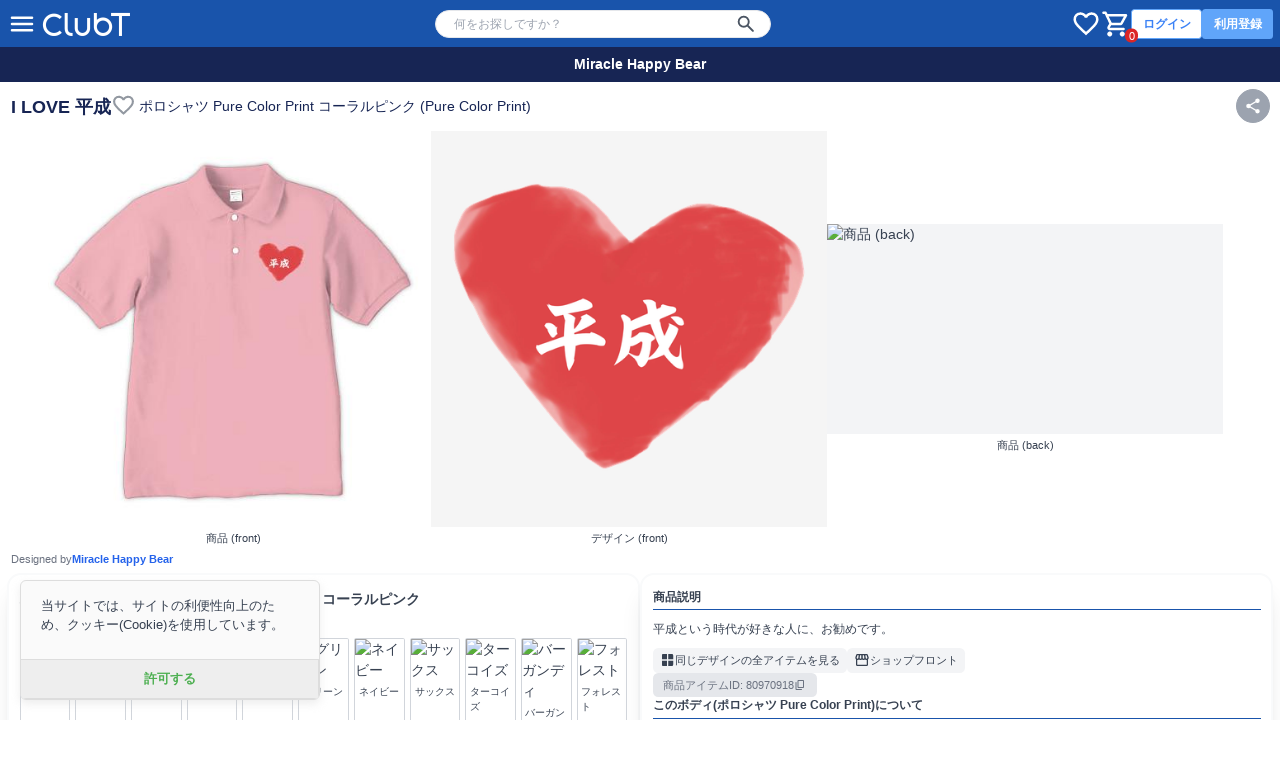

--- FILE ---
content_type: text/html; charset=utf-8
request_url: https://clubt.jp/2863/578288/80970918
body_size: 9085
content:



<!DOCTYPE html>
<html lang="ja">
 <head>
  <!-- Google Tag Manager -->
  <script>(function(w,d,s,l,i){w[l]=w[l]||[];w[l].push({'gtm.start':
  new Date().getTime(),event:'gtm.js'});var f=d.getElementsByTagName(s)[0],
  j=d.createElement(s),dl=l!='dataLayer'?'&l='+l:'';j.async=true;j.src=
  'https://www.googletagmanager.com/gtm.js?id='+i+dl;f.parentNode.insertBefore(j,f);
  })(window,document,'script','dataLayer','GTM-56JFF94');</script>
  <!-- End Google Tag Manager -->
  <meta charset="UTF-8">
  <meta name="viewport" content="width=device-width, initial-scale=1, minimum-scale=1, maximum-scale=2, viewport-fit=cover">
  <meta name="theme-color" content="#1954AB">
  <title>I LOVE 平成 ポロシャツ Pure Color Printを購入|デザインTシャツ通販【ClubT】</title>
  <meta name="description" content="平成という時代が好きな人に、お勧めです。|I LOVE 平成 ポロシャツ Pure Color Print(by Miracle Happy Bear)を購入|デザインTシャツ通販【ClubT】">
  <link rel="preconnect" href="https://images.clubt.jp" />
  <link rel="dns-prefetch" href="https://images.clubt.jp" />
  <meta property="og:url" content="https://clubt.jp/2863/578288/80970918"><meta property="og:site_name" content="デザインTシャツ通販【ClubT】"><meta property="og:type" content="website"><meta property="og:title" content="I LOVE 平成 ポロシャツ Pure Color Print(by Miracle Happy Bear)"><meta property="og:image" content="https://images.clubt.jp/products/2863/578288/PS2/181_front_2.jpg?v=1553519097.017365"><meta property="fb:app_id" content="204785656201023"><meta property="fb:admins" content="691601739"><meta property="twitter:card" content="summary_large_image"><meta property="twitter:site" content="@clubt"><meta property="og:description" content="平成という時代が好きな人に、お勧めです。">
  
  <link rel="canonical" href="https://clubt.jp/2863/578288/80970918">
  
  <link rel="preload" as="image" href="https://images.clubt.jp/products/2863/578288/PS2/181_front_2.jpg?v=1553519097.017365">
  
  <link rel="preload" as="image" href="https://images.clubt.jp/thumbs/2863/578288/1.jpg?v=1685383876.893816">
  
  
  <script type="application/ld+json">
  {
    "@context": "https://schema.org/",
    "@type": "Product",
    "sku": "80970918",
    "inProductGroupWithID": "578288-PS2",
    "name": "I LOVE 平成 ポロシャツ Pure Color Print",
    "mpn": "80970918",
    "image": ["https://images.clubt.jp/products/2863/578288/PS2/181_front_2.jpg?v=1553519097.017365", "https://images.clubt.jp/thumbs/2863/578288/1.jpg?v=1685383876.893816"],
    "description": "平成という時代が好きな人に、お勧めです。",
    "product_type": "ポロシャツ Pure Color Print",
    "color": "コーラルピンク",
    "gender": "unisex",
    "age_group": "adult",
    "google_product_category": "ファッション・アクセサリー \u003E 衣料品 \u003E トップス",
    "brand": {
      "@type": "Brand",
      "name": "Miracle Happy Bear"
    },
    "offers": {
      "@type": "Offer",
      "url": "https://clubt.jp/2863/578288/80970918",
      "priceCurrency": "JPY",
      "price": 4290,
      "itemCondition": "https://schema.org/NewCondition",
      "availability": "https://schema.org/InStock",
      "hasMerchantReturnPolicy": {
        "@type": "MerchantReturnPolicy",
        "returnPolicyCategory": "https://schema.org/MerchantReturnNotPermitted",
        "applicableCountry": "JP"
      }
    },
    "size": "SS/S/M/L/LL/3L/4L/5L", 
    "audience": {
      "@type": "PeopleAudience",
      "suggestedMinAge": "5.0",
      "suggestedGender": "unisex"
    },
    "weight":  {
      "@type": "QuantitativeValue",
      "unitCode": "g",
      "value": 300
    }
  }
  </script>
  

  <link rel="icon" href="/static/images/favicon/favicon.png">
  <link type="text/css" href="/static/dist/css/clubt.3b6dcbaa53f74a0f2352.main.css" rel="stylesheet" />
</head>

<body>
  <!-- Google Tag Manager (noscript) -->
  <noscript><iframe src="https://www.googletagmanager.com/ns.html?id=GTM-56JFF94"
  height="0" width="0" style="display:none;visibility:hidden"></iframe></noscript>
  <!-- End Google Tag Manager (noscript) -->
  
  <div id="app" class="min-h-screen" v-cloak>
    
      



<clubt-header-component
  :hide-search-bar="false"
  :hide-cart-icon="false"
  :hide-global-menu="false"
  :hide-member-menu="false"
  :p-search-word="null"
  :show-responsive-search-var-default="false"
></clubt-header-component>



    

    
  <clubt-product-body-body-color-component
    :shop-data="{&quot;id&quot;: 2863, &quot;name&quot;: &quot;Miracle Happy Bear&quot;, &quot;description&quot;: &quot;&quot;, &quot;logo_url&quot;: null, &quot;bg_url&quot;: &quot;https://clubt21.s3.amazonaws.com/shop_image/2863/bg.png?1689921505.0&quot;}"
    :product-body-body-color="{&quot;id_product_body_body_color&quot;: 80970918, &quot;id_body&quot;: 26, &quot;id_body_color&quot;: 111, &quot;print_type&quot;: 2, &quot;reward&quot;: 500, &quot;fixed_price&quot;: null, &quot;is_available&quot;: true}"
    :all-body-variations="[{&quot;id_body&quot;: 2, &quot;body_name&quot;: &quot;T\u30b7\u30e3\u30c4&quot;, &quot;id_product_body_body_color&quot;: 80970756}, {&quot;id_body&quot;: 5, &quot;body_name&quot;: &quot;\u30c8\u30ec\u30fc\u30ca\u30fc&quot;, &quot;id_product_body_body_color&quot;: 80970865}, {&quot;id_body&quot;: 14, &quot;body_name&quot;: &quot;\u30e9\u30b0\u30e9\u30f3T\u30b7\u30e3\u30c4&quot;, &quot;id_product_body_body_color&quot;: 80970837}, {&quot;id_body&quot;: 16, &quot;body_name&quot;: &quot;\u9577\u8896T\u30b7\u30e3\u30c4&quot;, &quot;id_product_body_body_color&quot;: 80970852}, {&quot;id_body&quot;: 17, &quot;body_name&quot;: &quot;\u30ec\u30c7\u30a3\u30fc\u30b9T\u30b7\u30e3\u30c4&quot;, &quot;id_product_body_body_color&quot;: 80970841}, {&quot;id_body&quot;: 25, &quot;body_name&quot;: &quot;\u30dd\u30ed\u30b7\u30e3\u30c4&quot;, &quot;id_product_body_body_color&quot;: 80970903}, {&quot;id_body&quot;: 26, &quot;body_name&quot;: &quot;\u30dd\u30ed\u30b7\u30e3\u30c4 Pure Color Print&quot;, &quot;id_product_body_body_color&quot;: 80970906}, {&quot;id_body&quot;: 27, &quot;body_name&quot;: &quot;\u30d1\u30fc\u30ab\u30fc&quot;, &quot;id_product_body_body_color&quot;: 80970921}, {&quot;id_body&quot;: 28, &quot;body_name&quot;: &quot;\u30b8\u30c3\u30d7\u30d1\u30fc\u30ab\u30fc&quot;, &quot;id_product_body_body_color&quot;: 80970923}, {&quot;id_body&quot;: 30, &quot;body_name&quot;: &quot;\u30d9\u30a4\u30d3\u30fc\u30ed\u30f3\u30d1\u30fc\u30b9&quot;, &quot;id_product_body_body_color&quot;: 80970925}, {&quot;id_body&quot;: 32, &quot;body_name&quot;: &quot;\u30c9\u30c3\u30b0\u30a6\u30a7\u30a2&quot;, &quot;id_product_body_body_color&quot;: 80970934}, {&quot;id_body&quot;: 34, &quot;body_name&quot;: &quot;\u30c8\u30fc\u30c8\u30d0\u30c3\u30b0S&quot;, &quot;id_product_body_body_color&quot;: 80970940}, {&quot;id_body&quot;: 35, &quot;body_name&quot;: &quot;\u30c8\u30fc\u30c8\u30d0\u30c3\u30b0M&quot;, &quot;id_product_body_body_color&quot;: 80970947}, {&quot;id_body&quot;: 36, &quot;body_name&quot;: &quot;\u30c8\u30fc\u30c8\u30d0\u30c3\u30b0L&quot;, &quot;id_product_body_body_color&quot;: 80970954}, {&quot;id_body&quot;: 44, &quot;body_name&quot;: &quot;\u30de\u30a4\u30af\u30ed\u30d5\u30a1\u30a4\u30d0\u30fc\u30cf\u30f3\u30c9\u30bf\u30aa\u30eb&quot;, &quot;id_product_body_body_color&quot;: 80970973}, {&quot;id_body&quot;: 45, &quot;body_name&quot;: &quot;\u30de\u30a4\u30af\u30ed\u30d5\u30a1\u30a4\u30d0\u30fc\u30d5\u30a7\u30a4\u30b9\u30bf\u30aa\u30eb&quot;, &quot;id_product_body_body_color&quot;: 80970974}, {&quot;id_body&quot;: 46, &quot;body_name&quot;: &quot;\u30de\u30a4\u30af\u30ed\u30d5\u30a1\u30a4\u30d0\u30fc\u30de\u30d5\u30e9\u30fc\u30bf\u30aa\u30eb&quot;, &quot;id_product_body_body_color&quot;: 80970975}, {&quot;id_body&quot;: 47, &quot;body_name&quot;: &quot;\u30de\u30a4\u30af\u30ed\u30d5\u30a1\u30a4\u30d0\u30fc\u30d0\u30b9\u30bf\u30aa\u30eb&quot;, &quot;id_product_body_body_color&quot;: 80970976}, {&quot;id_body&quot;: 56, &quot;body_name&quot;: &quot;\u3072\u3056\u639b\u3051&quot;, &quot;id_product_body_body_color&quot;: 80970987}, {&quot;id_body&quot;: 42, &quot;body_name&quot;: &quot;\u30de\u30b0\u30ab\u30c3\u30d7&quot;, &quot;id_product_body_body_color&quot;: 80970966}, {&quot;id_body&quot;: 51, &quot;body_name&quot;: &quot;\u639b\u6642\u8a08&quot;, &quot;id_product_body_body_color&quot;: 80970981}, {&quot;id_body&quot;: 52, &quot;body_name&quot;: &quot;\u8155\u6642\u8a08&quot;, &quot;id_product_body_body_color&quot;: 80970978}, {&quot;id_body&quot;: 55, &quot;body_name&quot;: &quot;\u30bf\u30da\u30b9\u30c8\u30ea\u30fc&quot;, &quot;id_product_body_body_color&quot;: 80970986}, {&quot;id_body&quot;: 57, &quot;body_name&quot;: &quot;\u30bf\u30f3\u30d6\u30e9\u30fc&quot;, &quot;id_product_body_body_color&quot;: 80970988}]"
    :product-digest="{&quot;id_shop&quot;: 2863, &quot;id_product&quot;: 578288, &quot;product_name&quot;: &quot;I LOVE \u5e73\u6210&quot;, &quot;product_description&quot;: &quot;\u5e73\u6210\u3068\u3044\u3046\u6642\u4ee3\u304c\u597d\u304d\u306a\u4eba\u306b\u3001\u304a\u52e7\u3081\u3067\u3059\u3002&quot;, &quot;product_extra_description&quot;: null, &quot;can_overseas_shipping&quot;: true, &quot;variations&quot;: [{&quot;id_product_body_body_color&quot;: 80970756, &quot;id_body&quot;: 2, &quot;id_body_color&quot;: 65, &quot;print_type&quot;: 1, &quot;reward&quot;: 500, &quot;fixed_price&quot;: null, &quot;is_available&quot;: true}, {&quot;id_product_body_body_color&quot;: 80970757, &quot;id_body&quot;: 2, &quot;id_body_color&quot;: 66, &quot;print_type&quot;: 1, &quot;reward&quot;: 500, &quot;fixed_price&quot;: null, &quot;is_available&quot;: true}, {&quot;id_product_body_body_color&quot;: 80970771, &quot;id_body&quot;: 2, &quot;id_body_color&quot;: 89, &quot;print_type&quot;: 1, &quot;reward&quot;: 500, &quot;fixed_price&quot;: null, &quot;is_available&quot;: true}, {&quot;id_product_body_body_color&quot;: 80970768, &quot;id_body&quot;: 2, &quot;id_body_color&quot;: 85, &quot;print_type&quot;: 1, &quot;reward&quot;: 500, &quot;fixed_price&quot;: null, &quot;is_available&quot;: true}, {&quot;id_product_body_body_color&quot;: 80970758, &quot;id_body&quot;: 2, &quot;id_body_color&quot;: 68, &quot;print_type&quot;: 1, &quot;reward&quot;: 500, &quot;fixed_price&quot;: null, &quot;is_available&quot;: true}, {&quot;id_product_body_body_color&quot;: 80970759, &quot;id_body&quot;: 2, &quot;id_body_color&quot;: 69, &quot;print_type&quot;: 1, &quot;reward&quot;: 500, &quot;fixed_price&quot;: null, &quot;is_available&quot;: true}, {&quot;id_product_body_body_color&quot;: 80970760, &quot;id_body&quot;: 2, &quot;id_body_color&quot;: 70, &quot;print_type&quot;: 1, &quot;reward&quot;: 500, &quot;fixed_price&quot;: null, &quot;is_available&quot;: true}, {&quot;id_product_body_body_color&quot;: 80970761, &quot;id_body&quot;: 2, &quot;id_body_color&quot;: 71, &quot;print_type&quot;: 1, &quot;reward&quot;: 500, &quot;fixed_price&quot;: null, &quot;is_available&quot;: true}, {&quot;id_product_body_body_color&quot;: 80970762, &quot;id_body&quot;: 2, &quot;id_body_color&quot;: 72, &quot;print_type&quot;: 1, &quot;reward&quot;: 500, &quot;fixed_price&quot;: null, &quot;is_available&quot;: true}, {&quot;id_product_body_body_color&quot;: 80970763, &quot;id_body&quot;: 2, &quot;id_body_color&quot;: 73, &quot;print_type&quot;: 1, &quot;reward&quot;: 500, &quot;fixed_price&quot;: null, &quot;is_available&quot;: true}, {&quot;id_product_body_body_color&quot;: 80970764, &quot;id_body&quot;: 2, &quot;id_body_color&quot;: 75, &quot;print_type&quot;: 1, &quot;reward&quot;: 500, &quot;fixed_price&quot;: null, &quot;is_available&quot;: true}, {&quot;id_product_body_body_color&quot;: 80970765, &quot;id_body&quot;: 2, &quot;id_body_color&quot;: 76, &quot;print_type&quot;: 1, &quot;reward&quot;: 500, &quot;fixed_price&quot;: null, &quot;is_available&quot;: true}, {&quot;id_product_body_body_color&quot;: 80970766, &quot;id_body&quot;: 2, &quot;id_body_color&quot;: 80, &quot;print_type&quot;: 1, &quot;reward&quot;: 500, &quot;fixed_price&quot;: null, &quot;is_available&quot;: true}, {&quot;id_product_body_body_color&quot;: 80970767, &quot;id_body&quot;: 2, &quot;id_body_color&quot;: 82, &quot;print_type&quot;: 1, &quot;reward&quot;: 500, &quot;fixed_price&quot;: null, &quot;is_available&quot;: true}, {&quot;id_product_body_body_color&quot;: 80970769, &quot;id_body&quot;: 2, &quot;id_body_color&quot;: 87, &quot;print_type&quot;: 1, &quot;reward&quot;: 500, &quot;fixed_price&quot;: null, &quot;is_available&quot;: true}, {&quot;id_product_body_body_color&quot;: 80970770, &quot;id_body&quot;: 2, &quot;id_body_color&quot;: 88, &quot;print_type&quot;: 1, &quot;reward&quot;: 500, &quot;fixed_price&quot;: null, &quot;is_available&quot;: true}, {&quot;id_product_body_body_color&quot;: 80970772, &quot;id_body&quot;: 2, &quot;id_body_color&quot;: 91, &quot;print_type&quot;: 1, &quot;reward&quot;: 500, &quot;fixed_price&quot;: null, &quot;is_available&quot;: true}, {&quot;id_product_body_body_color&quot;: 80970773, &quot;id_body&quot;: 2, &quot;id_body_color&quot;: 92, &quot;print_type&quot;: 1, &quot;reward&quot;: 500, &quot;fixed_price&quot;: null, &quot;is_available&quot;: true}, {&quot;id_product_body_body_color&quot;: 80970774, &quot;id_body&quot;: 2, &quot;id_body_color&quot;: 93, &quot;print_type&quot;: 1, &quot;reward&quot;: 500, &quot;fixed_price&quot;: null, &quot;is_available&quot;: true}, {&quot;id_product_body_body_color&quot;: 80970775, &quot;id_body&quot;: 2, &quot;id_body_color&quot;: 95, &quot;print_type&quot;: 1, &quot;reward&quot;: 500, &quot;fixed_price&quot;: null, &quot;is_available&quot;: true}, {&quot;id_product_body_body_color&quot;: 80970776, &quot;id_body&quot;: 2, &quot;id_body_color&quot;: 96, &quot;print_type&quot;: 1, &quot;reward&quot;: 500, &quot;fixed_price&quot;: null, &quot;is_available&quot;: true}, {&quot;id_product_body_body_color&quot;: 80970777, &quot;id_body&quot;: 2, &quot;id_body_color&quot;: 97, &quot;print_type&quot;: 1, &quot;reward&quot;: 500, &quot;fixed_price&quot;: null, &quot;is_available&quot;: true}, {&quot;id_product_body_body_color&quot;: 80970778, &quot;id_body&quot;: 2, &quot;id_body_color&quot;: 100, &quot;print_type&quot;: 1, &quot;reward&quot;: 500, &quot;fixed_price&quot;: null, &quot;is_available&quot;: true}, {&quot;id_product_body_body_color&quot;: 80970779, &quot;id_body&quot;: 2, &quot;id_body_color&quot;: 101, &quot;print_type&quot;: 1, &quot;reward&quot;: 500, &quot;fixed_price&quot;: null, &quot;is_available&quot;: true}, {&quot;id_product_body_body_color&quot;: 80970780, &quot;id_body&quot;: 2, &quot;id_body_color&quot;: 102, &quot;print_type&quot;: 1, &quot;reward&quot;: 500, &quot;fixed_price&quot;: null, &quot;is_available&quot;: true}, {&quot;id_product_body_body_color&quot;: 80970781, &quot;id_body&quot;: 2, &quot;id_body_color&quot;: 103, &quot;print_type&quot;: 1, &quot;reward&quot;: 500, &quot;fixed_price&quot;: null, &quot;is_available&quot;: true}, {&quot;id_product_body_body_color&quot;: 80970782, &quot;id_body&quot;: 2, &quot;id_body_color&quot;: 106, &quot;print_type&quot;: 1, &quot;reward&quot;: 500, &quot;fixed_price&quot;: null, &quot;is_available&quot;: true}, {&quot;id_product_body_body_color&quot;: 80970783, &quot;id_body&quot;: 2, &quot;id_body_color&quot;: 107, &quot;print_type&quot;: 1, &quot;reward&quot;: 500, &quot;fixed_price&quot;: null, &quot;is_available&quot;: true}, {&quot;id_product_body_body_color&quot;: 80970784, &quot;id_body&quot;: 2, &quot;id_body_color&quot;: 108, &quot;print_type&quot;: 1, &quot;reward&quot;: 500, &quot;fixed_price&quot;: null, &quot;is_available&quot;: true}, {&quot;id_product_body_body_color&quot;: 80970785, &quot;id_body&quot;: 2, &quot;id_body_color&quot;: 113, &quot;print_type&quot;: 1, &quot;reward&quot;: 500, &quot;fixed_price&quot;: null, &quot;is_available&quot;: true}, {&quot;id_product_body_body_color&quot;: 80970786, &quot;id_body&quot;: 2, &quot;id_body_color&quot;: 116, &quot;print_type&quot;: 1, &quot;reward&quot;: 500, &quot;fixed_price&quot;: null, &quot;is_available&quot;: true}, {&quot;id_product_body_body_color&quot;: 80970788, &quot;id_body&quot;: 2, &quot;id_body_color&quot;: 119, &quot;print_type&quot;: 1, &quot;reward&quot;: 500, &quot;fixed_price&quot;: null, &quot;is_available&quot;: true}, {&quot;id_product_body_body_color&quot;: 80970789, &quot;id_body&quot;: 2, &quot;id_body_color&quot;: 120, &quot;print_type&quot;: 1, &quot;reward&quot;: 500, &quot;fixed_price&quot;: null, &quot;is_available&quot;: true}, {&quot;id_product_body_body_color&quot;: 80970790, &quot;id_body&quot;: 2, &quot;id_body_color&quot;: 121, &quot;print_type&quot;: 1, &quot;reward&quot;: 500, &quot;fixed_price&quot;: null, &quot;is_available&quot;: true}, {&quot;id_product_body_body_color&quot;: 80970791, &quot;id_body&quot;: 2, &quot;id_body_color&quot;: 123, &quot;print_type&quot;: 1, &quot;reward&quot;: 500, &quot;fixed_price&quot;: null, &quot;is_available&quot;: true}, {&quot;id_product_body_body_color&quot;: 80970792, &quot;id_body&quot;: 2, &quot;id_body_color&quot;: 124, &quot;print_type&quot;: 1, &quot;reward&quot;: 500, &quot;fixed_price&quot;: null, &quot;is_available&quot;: true}, {&quot;id_product_body_body_color&quot;: 80970793, &quot;id_body&quot;: 2, &quot;id_body_color&quot;: 125, &quot;print_type&quot;: 1, &quot;reward&quot;: 500, &quot;fixed_price&quot;: null, &quot;is_available&quot;: true}, {&quot;id_product_body_body_color&quot;: 80970794, &quot;id_body&quot;: 2, &quot;id_body_color&quot;: 66, &quot;print_type&quot;: 2, &quot;reward&quot;: 500, &quot;fixed_price&quot;: null, &quot;is_available&quot;: true}, {&quot;id_product_body_body_color&quot;: 80970807, &quot;id_body&quot;: 2, &quot;id_body_color&quot;: 85, &quot;print_type&quot;: 2, &quot;reward&quot;: 500, &quot;fixed_price&quot;: null, &quot;is_available&quot;: true}, {&quot;id_product_body_body_color&quot;: 80970795, &quot;id_body&quot;: 2, &quot;id_body_color&quot;: 67, &quot;print_type&quot;: 2, &quot;reward&quot;: 500, &quot;fixed_price&quot;: null, &quot;is_available&quot;: true}, {&quot;id_product_body_body_color&quot;: 80970810, &quot;id_body&quot;: 2, &quot;id_body_color&quot;: 89, &quot;print_type&quot;: 2, &quot;reward&quot;: 500, &quot;fixed_price&quot;: null, &quot;is_available&quot;: true}, {&quot;id_product_body_body_color&quot;: 80970796, &quot;id_body&quot;: 2, &quot;id_body_color&quot;: 68, &quot;print_type&quot;: 2, &quot;reward&quot;: 500, &quot;fixed_price&quot;: null, &quot;is_available&quot;: true}, {&quot;id_product_body_body_color&quot;: 80970797, &quot;id_body&quot;: 2, &quot;id_body_color&quot;: 69, &quot;print_type&quot;: 2, &quot;reward&quot;: 500, &quot;fixed_price&quot;: null, &quot;is_available&quot;: true}, {&quot;id_product_body_body_color&quot;: 80970799, &quot;id_body&quot;: 2, &quot;id_body_color&quot;: 71, &quot;print_type&quot;: 2, &quot;reward&quot;: 500, &quot;fixed_price&quot;: null, &quot;is_available&quot;: true}, {&quot;id_product_body_body_color&quot;: 80970800, &quot;id_body&quot;: 2, &quot;id_body_color&quot;: 72, &quot;print_type&quot;: 2, &quot;reward&quot;: 500, &quot;fixed_price&quot;: null, &quot;is_available&quot;: true}, {&quot;id_product_body_body_color&quot;: 80970801, &quot;id_body&quot;: 2, &quot;id_body_color&quot;: 73, &quot;print_type&quot;: 2, &quot;reward&quot;: 500, &quot;fixed_price&quot;: null, &quot;is_available&quot;: true}, {&quot;id_product_body_body_color&quot;: 80970802, &quot;id_body&quot;: 2, &quot;id_body_color&quot;: 75, &quot;print_type&quot;: 2, &quot;reward&quot;: 500, &quot;fixed_price&quot;: null, &quot;is_available&quot;: true}, {&quot;id_product_body_body_color&quot;: 80970803, &quot;id_body&quot;: 2, &quot;id_body_color&quot;: 76, &quot;print_type&quot;: 2, &quot;reward&quot;: 500, &quot;fixed_price&quot;: null, &quot;is_available&quot;: true}, {&quot;id_product_body_body_color&quot;: 80970804, &quot;id_body&quot;: 2, &quot;id_body_color&quot;: 79, &quot;print_type&quot;: 2, &quot;reward&quot;: 500, &quot;fixed_price&quot;: null, &quot;is_available&quot;: true}, {&quot;id_product_body_body_color&quot;: 80970806, &quot;id_body&quot;: 2, &quot;id_body_color&quot;: 82, &quot;print_type&quot;: 2, &quot;reward&quot;: 500, &quot;fixed_price&quot;: null, &quot;is_available&quot;: true}, {&quot;id_product_body_body_color&quot;: 80970808, &quot;id_body&quot;: 2, &quot;id_body_color&quot;: 87, &quot;print_type&quot;: 2, &quot;reward&quot;: 500, &quot;fixed_price&quot;: null, &quot;is_available&quot;: true}, {&quot;id_product_body_body_color&quot;: 80970809, &quot;id_body&quot;: 2, &quot;id_body_color&quot;: 88, &quot;print_type&quot;: 2, &quot;reward&quot;: 500, &quot;fixed_price&quot;: null, &quot;is_available&quot;: true}, {&quot;id_product_body_body_color&quot;: 80970811, &quot;id_body&quot;: 2, &quot;id_body_color&quot;: 90, &quot;print_type&quot;: 2, &quot;reward&quot;: 500, &quot;fixed_price&quot;: null, &quot;is_available&quot;: true}, {&quot;id_product_body_body_color&quot;: 80970812, &quot;id_body&quot;: 2, &quot;id_body_color&quot;: 91, &quot;print_type&quot;: 2, &quot;reward&quot;: 500, &quot;fixed_price&quot;: null, &quot;is_available&quot;: true}, {&quot;id_product_body_body_color&quot;: 80970814, &quot;id_body&quot;: 2, &quot;id_body_color&quot;: 93, &quot;print_type&quot;: 2, &quot;reward&quot;: 500, &quot;fixed_price&quot;: null, &quot;is_available&quot;: true}, {&quot;id_product_body_body_color&quot;: 80970815, &quot;id_body&quot;: 2, &quot;id_body_color&quot;: 94, &quot;print_type&quot;: 2, &quot;reward&quot;: 500, &quot;fixed_price&quot;: null, &quot;is_available&quot;: true}, {&quot;id_product_body_body_color&quot;: 80970816, &quot;id_body&quot;: 2, &quot;id_body_color&quot;: 95, &quot;print_type&quot;: 2, &quot;reward&quot;: 500, &quot;fixed_price&quot;: null, &quot;is_available&quot;: true}, {&quot;id_product_body_body_color&quot;: 80970817, &quot;id_body&quot;: 2, &quot;id_body_color&quot;: 96, &quot;print_type&quot;: 2, &quot;reward&quot;: 500, &quot;fixed_price&quot;: null, &quot;is_available&quot;: true}, {&quot;id_product_body_body_color&quot;: 80970818, &quot;id_body&quot;: 2, &quot;id_body_color&quot;: 97, &quot;print_type&quot;: 2, &quot;reward&quot;: 500, &quot;fixed_price&quot;: null, &quot;is_available&quot;: true}, {&quot;id_product_body_body_color&quot;: 80970819, &quot;id_body&quot;: 2, &quot;id_body_color&quot;: 100, &quot;print_type&quot;: 2, &quot;reward&quot;: 500, &quot;fixed_price&quot;: null, &quot;is_available&quot;: true}, {&quot;id_product_body_body_color&quot;: 80970820, &quot;id_body&quot;: 2, &quot;id_body_color&quot;: 101, &quot;print_type&quot;: 2, &quot;reward&quot;: 500, &quot;fixed_price&quot;: null, &quot;is_available&quot;: true}, {&quot;id_product_body_body_color&quot;: 80970821, &quot;id_body&quot;: 2, &quot;id_body_color&quot;: 102, &quot;print_type&quot;: 2, &quot;reward&quot;: 500, &quot;fixed_price&quot;: null, &quot;is_available&quot;: true}, {&quot;id_product_body_body_color&quot;: 80970822, &quot;id_body&quot;: 2, &quot;id_body_color&quot;: 103, &quot;print_type&quot;: 2, &quot;reward&quot;: 500, &quot;fixed_price&quot;: null, &quot;is_available&quot;: true}, {&quot;id_product_body_body_color&quot;: 80970823, &quot;id_body&quot;: 2, &quot;id_body_color&quot;: 104, &quot;print_type&quot;: 2, &quot;reward&quot;: 500, &quot;fixed_price&quot;: null, &quot;is_available&quot;: true}, {&quot;id_product_body_body_color&quot;: 80970825, &quot;id_body&quot;: 2, &quot;id_body_color&quot;: 106, &quot;print_type&quot;: 2, &quot;reward&quot;: 500, &quot;fixed_price&quot;: null, &quot;is_available&quot;: true}, {&quot;id_product_body_body_color&quot;: 80970826, &quot;id_body&quot;: 2, &quot;id_body_color&quot;: 107, &quot;print_type&quot;: 2, &quot;reward&quot;: 500, &quot;fixed_price&quot;: null, &quot;is_available&quot;: true}, {&quot;id_product_body_body_color&quot;: 80970828, &quot;id_body&quot;: 2, &quot;id_body_color&quot;: 113, &quot;print_type&quot;: 2, &quot;reward&quot;: 500, &quot;fixed_price&quot;: null, &quot;is_available&quot;: true}, {&quot;id_product_body_body_color&quot;: 80970829, &quot;id_body&quot;: 2, &quot;id_body_color&quot;: 116, &quot;print_type&quot;: 2, &quot;reward&quot;: 500, &quot;fixed_price&quot;: null, &quot;is_available&quot;: true}, {&quot;id_product_body_body_color&quot;: 80970831, &quot;id_body&quot;: 2, &quot;id_body_color&quot;: 119, &quot;print_type&quot;: 2, &quot;reward&quot;: 500, &quot;fixed_price&quot;: null, &quot;is_available&quot;: true}, {&quot;id_product_body_body_color&quot;: 80970832, &quot;id_body&quot;: 2, &quot;id_body_color&quot;: 120, &quot;print_type&quot;: 2, &quot;reward&quot;: 500, &quot;fixed_price&quot;: null, &quot;is_available&quot;: true}, {&quot;id_product_body_body_color&quot;: 80970833, &quot;id_body&quot;: 2, &quot;id_body_color&quot;: 121, &quot;print_type&quot;: 2, &quot;reward&quot;: 500, &quot;fixed_price&quot;: null, &quot;is_available&quot;: true}, {&quot;id_product_body_body_color&quot;: 80970834, &quot;id_body&quot;: 2, &quot;id_body_color&quot;: 123, &quot;print_type&quot;: 2, &quot;reward&quot;: 500, &quot;fixed_price&quot;: null, &quot;is_available&quot;: true}, {&quot;id_product_body_body_color&quot;: 80970836, &quot;id_body&quot;: 2, &quot;id_body_color&quot;: 125, &quot;print_type&quot;: 2, &quot;reward&quot;: 500, &quot;fixed_price&quot;: null, &quot;is_available&quot;: true}, {&quot;id_product_body_body_color&quot;: 80970865, &quot;id_body&quot;: 5, &quot;id_body_color&quot;: 65, &quot;print_type&quot;: 1, &quot;reward&quot;: 500, &quot;fixed_price&quot;: null, &quot;is_available&quot;: true}, {&quot;id_product_body_body_color&quot;: 80970866, &quot;id_body&quot;: 5, &quot;id_body_color&quot;: 66, &quot;print_type&quot;: 1, &quot;reward&quot;: 500, &quot;fixed_price&quot;: null, &quot;is_available&quot;: true}, {&quot;id_product_body_body_color&quot;: 80970867, &quot;id_body&quot;: 5, &quot;id_body_color&quot;: 68, &quot;print_type&quot;: 1, &quot;reward&quot;: 500, &quot;fixed_price&quot;: null, &quot;is_available&quot;: true}, {&quot;id_product_body_body_color&quot;: 80970869, &quot;id_body&quot;: 5, &quot;id_body_color&quot;: 80, &quot;print_type&quot;: 1, &quot;reward&quot;: 500, &quot;fixed_price&quot;: null, &quot;is_available&quot;: true}, {&quot;id_product_body_body_color&quot;: 80970871, &quot;id_body&quot;: 5, &quot;id_body_color&quot;: 91, &quot;print_type&quot;: 1, &quot;reward&quot;: 500, &quot;fixed_price&quot;: null, &quot;is_available&quot;: true}, {&quot;id_product_body_body_color&quot;: 80970872, &quot;id_body&quot;: 5, &quot;id_body_color&quot;: 95, &quot;print_type&quot;: 1, &quot;reward&quot;: 500, &quot;fixed_price&quot;: null, &quot;is_available&quot;: true}, {&quot;id_product_body_body_color&quot;: 80970873, &quot;id_body&quot;: 5, &quot;id_body_color&quot;: 96, &quot;print_type&quot;: 1, &quot;reward&quot;: 500, &quot;fixed_price&quot;: null, &quot;is_available&quot;: true}, {&quot;id_product_body_body_color&quot;: 80970876, &quot;id_body&quot;: 5, &quot;id_body_color&quot;: 66, &quot;print_type&quot;: 2, &quot;reward&quot;: 500, &quot;fixed_price&quot;: null, &quot;is_available&quot;: true}, {&quot;id_product_body_body_color&quot;: 80970877, &quot;id_body&quot;: 5, &quot;id_body_color&quot;: 67, &quot;print_type&quot;: 2, &quot;reward&quot;: 500, &quot;fixed_price&quot;: null, &quot;is_available&quot;: true}, {&quot;id_product_body_body_color&quot;: 80970878, &quot;id_body&quot;: 5, &quot;id_body_color&quot;: 68, &quot;print_type&quot;: 2, &quot;reward&quot;: 500, &quot;fixed_price&quot;: null, &quot;is_available&quot;: true}, {&quot;id_product_body_body_color&quot;: 80970880, &quot;id_body&quot;: 5, &quot;id_body_color&quot;: 79, &quot;print_type&quot;: 2, &quot;reward&quot;: 500, &quot;fixed_price&quot;: null, &quot;is_available&quot;: true}, {&quot;id_product_body_body_color&quot;: 80970883, &quot;id_body&quot;: 5, &quot;id_body_color&quot;: 91, &quot;print_type&quot;: 2, &quot;reward&quot;: 500, &quot;fixed_price&quot;: null, &quot;is_available&quot;: true}, {&quot;id_product_body_body_color&quot;: 80970884, &quot;id_body&quot;: 5, &quot;id_body_color&quot;: 95, &quot;print_type&quot;: 2, &quot;reward&quot;: 500, &quot;fixed_price&quot;: null, &quot;is_available&quot;: true}, {&quot;id_product_body_body_color&quot;: 80970885, &quot;id_body&quot;: 5, &quot;id_body_color&quot;: 96, &quot;print_type&quot;: 2, &quot;reward&quot;: 500, &quot;fixed_price&quot;: null, &quot;is_available&quot;: true}, {&quot;id_product_body_body_color&quot;: 80970837, &quot;id_body&quot;: 14, &quot;id_body_color&quot;: 143, &quot;print_type&quot;: 1, &quot;reward&quot;: 500, &quot;fixed_price&quot;: null, &quot;is_available&quot;: true}, {&quot;id_product_body_body_color&quot;: 80970838, &quot;id_body&quot;: 14, &quot;id_body_color&quot;: 144, &quot;print_type&quot;: 1, &quot;reward&quot;: 500, &quot;fixed_price&quot;: null, &quot;is_available&quot;: true}, {&quot;id_product_body_body_color&quot;: 80970839, &quot;id_body&quot;: 14, &quot;id_body_color&quot;: 147, &quot;print_type&quot;: 1, &quot;reward&quot;: 500, &quot;fixed_price&quot;: null, &quot;is_available&quot;: true}, {&quot;id_product_body_body_color&quot;: 80970840, &quot;id_body&quot;: 14, &quot;id_body_color&quot;: 148, &quot;print_type&quot;: 1, &quot;reward&quot;: 500, &quot;fixed_price&quot;: null, &quot;is_available&quot;: true}, {&quot;id_product_body_body_color&quot;: 80970852, &quot;id_body&quot;: 16, &quot;id_body_color&quot;: 65, &quot;print_type&quot;: 1, &quot;reward&quot;: 500, &quot;fixed_price&quot;: null, &quot;is_available&quot;: true}, {&quot;id_product_body_body_color&quot;: 80970853, &quot;id_body&quot;: 16, &quot;id_body_color&quot;: 66, &quot;print_type&quot;: 1, &quot;reward&quot;: 500, &quot;fixed_price&quot;: null, &quot;is_available&quot;: true}, {&quot;id_product_body_body_color&quot;: 80970854, &quot;id_body&quot;: 16, &quot;id_body_color&quot;: 68, &quot;print_type&quot;: 1, &quot;reward&quot;: 500, &quot;fixed_price&quot;: null, &quot;is_available&quot;: true}, {&quot;id_product_body_body_color&quot;: 80970855, &quot;id_body&quot;: 16, &quot;id_body_color&quot;: 80, &quot;print_type&quot;: 1, &quot;reward&quot;: 500, &quot;fixed_price&quot;: null, &quot;is_available&quot;: true}, {&quot;id_product_body_body_color&quot;: 80970856, &quot;id_body&quot;: 16, &quot;id_body_color&quot;: 95, &quot;print_type&quot;: 1, &quot;reward&quot;: 500, &quot;fixed_price&quot;: null, &quot;is_available&quot;: true}, {&quot;id_product_body_body_color&quot;: 80970857, &quot;id_body&quot;: 16, &quot;id_body_color&quot;: 103, &quot;print_type&quot;: 1, &quot;reward&quot;: 500, &quot;fixed_price&quot;: null, &quot;is_available&quot;: true}, {&quot;id_product_body_body_color&quot;: 80970858, &quot;id_body&quot;: 16, &quot;id_body_color&quot;: 66, &quot;print_type&quot;: 2, &quot;reward&quot;: 500, &quot;fixed_price&quot;: null, &quot;is_available&quot;: true}, {&quot;id_product_body_body_color&quot;: 80970859, &quot;id_body&quot;: 16, &quot;id_body_color&quot;: 67, &quot;print_type&quot;: 2, &quot;reward&quot;: 500, &quot;fixed_price&quot;: null, &quot;is_available&quot;: true}, {&quot;id_product_body_body_color&quot;: 80970860, &quot;id_body&quot;: 16, &quot;id_body_color&quot;: 68, &quot;print_type&quot;: 2, &quot;reward&quot;: 500, &quot;fixed_price&quot;: null, &quot;is_available&quot;: true}, {&quot;id_product_body_body_color&quot;: 80970861, &quot;id_body&quot;: 16, &quot;id_body_color&quot;: 79, &quot;print_type&quot;: 2, &quot;reward&quot;: 500, &quot;fixed_price&quot;: null, &quot;is_available&quot;: true}, {&quot;id_product_body_body_color&quot;: 80970863, &quot;id_body&quot;: 16, &quot;id_body_color&quot;: 95, &quot;print_type&quot;: 2, &quot;reward&quot;: 500, &quot;fixed_price&quot;: null, &quot;is_available&quot;: true}, {&quot;id_product_body_body_color&quot;: 80970864, &quot;id_body&quot;: 16, &quot;id_body_color&quot;: 103, &quot;print_type&quot;: 2, &quot;reward&quot;: 500, &quot;fixed_price&quot;: null, &quot;is_available&quot;: true}, {&quot;id_product_body_body_color&quot;: 80970841, &quot;id_body&quot;: 17, &quot;id_body_color&quot;: 65, &quot;print_type&quot;: 1, &quot;reward&quot;: 500, &quot;fixed_price&quot;: null, &quot;is_available&quot;: true}, {&quot;id_product_body_body_color&quot;: 80970842, &quot;id_body&quot;: 17, &quot;id_body_color&quot;: 66, &quot;print_type&quot;: 1, &quot;reward&quot;: 500, &quot;fixed_price&quot;: null, &quot;is_available&quot;: true}, {&quot;id_product_body_body_color&quot;: 80970843, &quot;id_body&quot;: 17, &quot;id_body_color&quot;: 68, &quot;print_type&quot;: 1, &quot;reward&quot;: 500, &quot;fixed_price&quot;: null, &quot;is_available&quot;: true}, {&quot;id_product_body_body_color&quot;: 80970844, &quot;id_body&quot;: 17, &quot;id_body_color&quot;: 69, &quot;print_type&quot;: 1, &quot;reward&quot;: 500, &quot;fixed_price&quot;: null, &quot;is_available&quot;: true}, {&quot;id_product_body_body_color&quot;: 80970845, &quot;id_body&quot;: 17, &quot;id_body_color&quot;: 71, &quot;print_type&quot;: 1, &quot;reward&quot;: 500, &quot;fixed_price&quot;: null, &quot;is_available&quot;: true}, {&quot;id_product_body_body_color&quot;: 80970846, &quot;id_body&quot;: 17, &quot;id_body_color&quot;: 82, &quot;print_type&quot;: 1, &quot;reward&quot;: 500, &quot;fixed_price&quot;: null, &quot;is_available&quot;: true}, {&quot;id_product_body_body_color&quot;: 80970847, &quot;id_body&quot;: 17, &quot;id_body_color&quot;: 96, &quot;print_type&quot;: 1, &quot;reward&quot;: 500, &quot;fixed_price&quot;: null, &quot;is_available&quot;: true}, {&quot;id_product_body_body_color&quot;: 80970848, &quot;id_body&quot;: 17, &quot;id_body_color&quot;: 97, &quot;print_type&quot;: 1, &quot;reward&quot;: 500, &quot;fixed_price&quot;: null, &quot;is_available&quot;: true}, {&quot;id_product_body_body_color&quot;: 80970849, &quot;id_body&quot;: 17, &quot;id_body_color&quot;: 116, &quot;print_type&quot;: 1, &quot;reward&quot;: 500, &quot;fixed_price&quot;: null, &quot;is_available&quot;: true}, {&quot;id_product_body_body_color&quot;: 80970903, &quot;id_body&quot;: 25, &quot;id_body_color&quot;: 230, &quot;print_type&quot;: 1, &quot;reward&quot;: 500, &quot;fixed_price&quot;: null, &quot;is_available&quot;: true}, {&quot;id_product_body_body_color&quot;: 80970904, &quot;id_body&quot;: 25, &quot;id_body_color&quot;: 232, &quot;print_type&quot;: 1, &quot;reward&quot;: 500, &quot;fixed_price&quot;: null, &quot;is_available&quot;: true}, {&quot;id_product_body_body_color&quot;: 80970906, &quot;id_body&quot;: 26, &quot;id_body_color&quot;: 66, &quot;print_type&quot;: 2, &quot;reward&quot;: 500, &quot;fixed_price&quot;: null, &quot;is_available&quot;: true}, {&quot;id_product_body_body_color&quot;: 80970905, &quot;id_body&quot;: 26, &quot;id_body_color&quot;: 67, &quot;print_type&quot;: 2, &quot;reward&quot;: 500, &quot;fixed_price&quot;: null, &quot;is_available&quot;: true}, {&quot;id_product_body_body_color&quot;: 80970911, &quot;id_body&quot;: 26, &quot;id_body_color&quot;: 68, &quot;print_type&quot;: 2, &quot;reward&quot;: 500, &quot;fixed_price&quot;: null, &quot;is_available&quot;: true}, {&quot;id_product_body_body_color&quot;: 80970910, &quot;id_body&quot;: 26, &quot;id_body_color&quot;: 71, &quot;print_type&quot;: 2, &quot;reward&quot;: 500, &quot;fixed_price&quot;: null, &quot;is_available&quot;: true}, {&quot;id_product_body_body_color&quot;: 80970916, &quot;id_body&quot;: 26, &quot;id_body_color&quot;: 73, &quot;print_type&quot;: 2, &quot;reward&quot;: 500, &quot;fixed_price&quot;: null, &quot;is_available&quot;: true}, {&quot;id_product_body_body_color&quot;: 80970907, &quot;id_body&quot;: 26, &quot;id_body_color&quot;: 76, &quot;print_type&quot;: 2, &quot;reward&quot;: 500, &quot;fixed_price&quot;: null, &quot;is_available&quot;: true}, {&quot;id_product_body_body_color&quot;: 80970913, &quot;id_body&quot;: 26, &quot;id_body_color&quot;: 79, &quot;print_type&quot;: 2, &quot;reward&quot;: 500, &quot;fixed_price&quot;: null, &quot;is_available&quot;: true}, {&quot;id_product_body_body_color&quot;: 80970917, &quot;id_body&quot;: 26, &quot;id_body_color&quot;: 81, &quot;print_type&quot;: 2, &quot;reward&quot;: 500, &quot;fixed_price&quot;: null, &quot;is_available&quot;: true}, {&quot;id_product_body_body_color&quot;: 80970920, &quot;id_body&quot;: 26, &quot;id_body_color&quot;: 82, &quot;print_type&quot;: 2, &quot;reward&quot;: 500, &quot;fixed_price&quot;: null, &quot;is_available&quot;: true}, {&quot;id_product_body_body_color&quot;: 80970908, &quot;id_body&quot;: 26, &quot;id_body_color&quot;: 91, &quot;print_type&quot;: 2, &quot;reward&quot;: 500, &quot;fixed_price&quot;: null, &quot;is_available&quot;: true}, {&quot;id_product_body_body_color&quot;: 80970914, &quot;id_body&quot;: 26, &quot;id_body_color&quot;: 94, &quot;print_type&quot;: 2, &quot;reward&quot;: 500, &quot;fixed_price&quot;: null, &quot;is_available&quot;: true}, {&quot;id_product_body_body_color&quot;: 80970919, &quot;id_body&quot;: 26, &quot;id_body_color&quot;: 100, &quot;print_type&quot;: 2, &quot;reward&quot;: 500, &quot;fixed_price&quot;: null, &quot;is_available&quot;: true}, {&quot;id_product_body_body_color&quot;: 80970915, &quot;id_body&quot;: 26, &quot;id_body_color&quot;: 103, &quot;print_type&quot;: 2, &quot;reward&quot;: 500, &quot;fixed_price&quot;: null, &quot;is_available&quot;: true}, {&quot;id_product_body_body_color&quot;: 80970918, &quot;id_body&quot;: 26, &quot;id_body_color&quot;: 111, &quot;print_type&quot;: 2, &quot;reward&quot;: 500, &quot;fixed_price&quot;: null, &quot;is_available&quot;: true}, {&quot;id_product_body_body_color&quot;: 80970921, &quot;id_body&quot;: 27, &quot;id_body_color&quot;: 65, &quot;print_type&quot;: 1, &quot;reward&quot;: 500, &quot;fixed_price&quot;: null, &quot;is_available&quot;: true}, {&quot;id_product_body_body_color&quot;: 80970922, &quot;id_body&quot;: 27, &quot;id_body_color&quot;: 66, &quot;print_type&quot;: 1, &quot;reward&quot;: 500, &quot;fixed_price&quot;: null, &quot;is_available&quot;: true}, {&quot;id_product_body_body_color&quot;: 80970923, &quot;id_body&quot;: 28, &quot;id_body_color&quot;: 65, &quot;print_type&quot;: 1, &quot;reward&quot;: 500, &quot;fixed_price&quot;: null, &quot;is_available&quot;: true}, {&quot;id_product_body_body_color&quot;: 80970924, &quot;id_body&quot;: 28, &quot;id_body_color&quot;: 66, &quot;print_type&quot;: 1, &quot;reward&quot;: 500, &quot;fixed_price&quot;: null, &quot;is_available&quot;: true}, {&quot;id_product_body_body_color&quot;: 80970925, &quot;id_body&quot;: 30, &quot;id_body_color&quot;: 248, &quot;print_type&quot;: 1, &quot;reward&quot;: 500, &quot;fixed_price&quot;: null, &quot;is_available&quot;: true}, {&quot;id_product_body_body_color&quot;: 80970928, &quot;id_body&quot;: 30, &quot;id_body_color&quot;: 249, &quot;print_type&quot;: 1, &quot;reward&quot;: 500, &quot;fixed_price&quot;: null, &quot;is_available&quot;: true}, {&quot;id_product_body_body_color&quot;: 80970932, &quot;id_body&quot;: 30, &quot;id_body_color&quot;: 258, &quot;print_type&quot;: 1, &quot;reward&quot;: 500, &quot;fixed_price&quot;: null, &quot;is_available&quot;: true}, {&quot;id_product_body_body_color&quot;: 80970933, &quot;id_body&quot;: 30, &quot;id_body_color&quot;: 259, &quot;print_type&quot;: 1, &quot;reward&quot;: 500, &quot;fixed_price&quot;: null, &quot;is_available&quot;: true}, {&quot;id_product_body_body_color&quot;: 80970934, &quot;id_body&quot;: 32, &quot;id_body_color&quot;: 207, &quot;print_type&quot;: 1, &quot;reward&quot;: 500, &quot;fixed_price&quot;: null, &quot;is_available&quot;: true}, {&quot;id_product_body_body_color&quot;: 80970935, &quot;id_body&quot;: 32, &quot;id_body_color&quot;: 208, &quot;print_type&quot;: 1, &quot;reward&quot;: 500, &quot;fixed_price&quot;: null, &quot;is_available&quot;: true}, {&quot;id_product_body_body_color&quot;: 80970936, &quot;id_body&quot;: 32, &quot;id_body_color&quot;: 209, &quot;print_type&quot;: 1, &quot;reward&quot;: 500, &quot;fixed_price&quot;: null, &quot;is_available&quot;: true}, {&quot;id_product_body_body_color&quot;: 80970937, &quot;id_body&quot;: 32, &quot;id_body_color&quot;: 210, &quot;print_type&quot;: 1, &quot;reward&quot;: 500, &quot;fixed_price&quot;: null, &quot;is_available&quot;: true}, {&quot;id_product_body_body_color&quot;: 80970938, &quot;id_body&quot;: 32, &quot;id_body_color&quot;: 215, &quot;print_type&quot;: 1, &quot;reward&quot;: 500, &quot;fixed_price&quot;: null, &quot;is_available&quot;: true}, {&quot;id_product_body_body_color&quot;: 80970939, &quot;id_body&quot;: 32, &quot;id_body_color&quot;: 219, &quot;print_type&quot;: 1, &quot;reward&quot;: 500, &quot;fixed_price&quot;: null, &quot;is_available&quot;: true}, {&quot;id_product_body_body_color&quot;: 80970940, &quot;id_body&quot;: 34, &quot;id_body_color&quot;: 89, &quot;print_type&quot;: 1, &quot;reward&quot;: 500, &quot;fixed_price&quot;: null, &quot;is_available&quot;: true}, {&quot;id_product_body_body_color&quot;: 80970941, &quot;id_body&quot;: 34, &quot;id_body_color&quot;: 68, &quot;print_type&quot;: 1, &quot;reward&quot;: 500, &quot;fixed_price&quot;: null, &quot;is_available&quot;: true}, {&quot;id_product_body_body_color&quot;: 80970943, &quot;id_body&quot;: 34, &quot;id_body_color&quot;: 82, &quot;print_type&quot;: 1, &quot;reward&quot;: 500, &quot;fixed_price&quot;: null, &quot;is_available&quot;: true}, {&quot;id_product_body_body_color&quot;: 80970944, &quot;id_body&quot;: 34, &quot;id_body_color&quot;: 100, &quot;print_type&quot;: 1, &quot;reward&quot;: 500, &quot;fixed_price&quot;: null, &quot;is_available&quot;: true}, {&quot;id_product_body_body_color&quot;: 80970945, &quot;id_body&quot;: 34, &quot;id_body_color&quot;: 102, &quot;print_type&quot;: 1, &quot;reward&quot;: 500, &quot;fixed_price&quot;: null, &quot;is_available&quot;: true}, {&quot;id_product_body_body_color&quot;: 80970946, &quot;id_body&quot;: 34, &quot;id_body_color&quot;: 103, &quot;print_type&quot;: 1, &quot;reward&quot;: 500, &quot;fixed_price&quot;: null, &quot;is_available&quot;: true}, {&quot;id_product_body_body_color&quot;: 80970947, &quot;id_body&quot;: 35, &quot;id_body_color&quot;: 89, &quot;print_type&quot;: 1, &quot;reward&quot;: 500, &quot;fixed_price&quot;: null, &quot;is_available&quot;: true}, {&quot;id_product_body_body_color&quot;: 80970948, &quot;id_body&quot;: 35, &quot;id_body_color&quot;: 68, &quot;print_type&quot;: 1, &quot;reward&quot;: 500, &quot;fixed_price&quot;: null, &quot;is_available&quot;: true}, {&quot;id_product_body_body_color&quot;: 80970950, &quot;id_body&quot;: 35, &quot;id_body_color&quot;: 82, &quot;print_type&quot;: 1, &quot;reward&quot;: 500, &quot;fixed_price&quot;: null, &quot;is_available&quot;: true}, {&quot;id_product_body_body_color&quot;: 80970951, &quot;id_body&quot;: 35, &quot;id_body_color&quot;: 100, &quot;print_type&quot;: 1, &quot;reward&quot;: 500, &quot;fixed_price&quot;: null, &quot;is_available&quot;: true}, {&quot;id_product_body_body_color&quot;: 80970952, &quot;id_body&quot;: 35, &quot;id_body_color&quot;: 102, &quot;print_type&quot;: 1, &quot;reward&quot;: 500, &quot;fixed_price&quot;: null, &quot;is_available&quot;: true}, {&quot;id_product_body_body_color&quot;: 80970953, &quot;id_body&quot;: 35, &quot;id_body_color&quot;: 103, &quot;print_type&quot;: 1, &quot;reward&quot;: 500, &quot;fixed_price&quot;: null, &quot;is_available&quot;: true}, {&quot;id_product_body_body_color&quot;: 80970954, &quot;id_body&quot;: 36, &quot;id_body_color&quot;: 89, &quot;print_type&quot;: 1, &quot;reward&quot;: 500, &quot;fixed_price&quot;: null, &quot;is_available&quot;: true}, {&quot;id_product_body_body_color&quot;: 80970955, &quot;id_body&quot;: 36, &quot;id_body_color&quot;: 68, &quot;print_type&quot;: 1, &quot;reward&quot;: 500, &quot;fixed_price&quot;: null, &quot;is_available&quot;: true}, {&quot;id_product_body_body_color&quot;: 80970957, &quot;id_body&quot;: 36, &quot;id_body_color&quot;: 82, &quot;print_type&quot;: 1, &quot;reward&quot;: 500, &quot;fixed_price&quot;: null, &quot;is_available&quot;: true}, {&quot;id_product_body_body_color&quot;: 80970958, &quot;id_body&quot;: 36, &quot;id_body_color&quot;: 100, &quot;print_type&quot;: 1, &quot;reward&quot;: 500, &quot;fixed_price&quot;: null, &quot;is_available&quot;: true}, {&quot;id_product_body_body_color&quot;: 80970959, &quot;id_body&quot;: 36, &quot;id_body_color&quot;: 102, &quot;print_type&quot;: 1, &quot;reward&quot;: 500, &quot;fixed_price&quot;: null, &quot;is_available&quot;: true}, {&quot;id_product_body_body_color&quot;: 80970960, &quot;id_body&quot;: 36, &quot;id_body_color&quot;: 103, &quot;print_type&quot;: 1, &quot;reward&quot;: 500, &quot;fixed_price&quot;: null, &quot;is_available&quot;: true}, {&quot;id_product_body_body_color&quot;: 80970973, &quot;id_body&quot;: 44, &quot;id_body_color&quot;: 266, &quot;print_type&quot;: 1, &quot;reward&quot;: 500, &quot;fixed_price&quot;: null, &quot;is_available&quot;: true}, {&quot;id_product_body_body_color&quot;: 80970974, &quot;id_body&quot;: 45, &quot;id_body_color&quot;: 266, &quot;print_type&quot;: 1, &quot;reward&quot;: 500, &quot;fixed_price&quot;: null, &quot;is_available&quot;: true}, {&quot;id_product_body_body_color&quot;: 80970975, &quot;id_body&quot;: 46, &quot;id_body_color&quot;: 266, &quot;print_type&quot;: 1, &quot;reward&quot;: 500, &quot;fixed_price&quot;: null, &quot;is_available&quot;: true}, {&quot;id_product_body_body_color&quot;: 80970976, &quot;id_body&quot;: 47, &quot;id_body_color&quot;: 266, &quot;print_type&quot;: 1, &quot;reward&quot;: 500, &quot;fixed_price&quot;: null, &quot;is_available&quot;: true}, {&quot;id_product_body_body_color&quot;: 80970987, &quot;id_body&quot;: 56, &quot;id_body_color&quot;: 266, &quot;print_type&quot;: 1, &quot;reward&quot;: 500, &quot;fixed_price&quot;: null, &quot;is_available&quot;: true}, {&quot;id_product_body_body_color&quot;: 80970966, &quot;id_body&quot;: 42, &quot;id_body_color&quot;: 64, &quot;print_type&quot;: 1, &quot;reward&quot;: 500, &quot;fixed_price&quot;: null, &quot;is_available&quot;: true}, {&quot;id_product_body_body_color&quot;: 80970981, &quot;id_body&quot;: 51, &quot;id_body_color&quot;: 47, &quot;print_type&quot;: 1, &quot;reward&quot;: 500, &quot;fixed_price&quot;: null, &quot;is_available&quot;: true}, {&quot;id_product_body_body_color&quot;: 80970982, &quot;id_body&quot;: 51, &quot;id_body_color&quot;: 48, &quot;print_type&quot;: 1, &quot;reward&quot;: 500, &quot;fixed_price&quot;: null, &quot;is_available&quot;: true}, {&quot;id_product_body_body_color&quot;: 80970983, &quot;id_body&quot;: 51, &quot;id_body_color&quot;: 49, &quot;print_type&quot;: 1, &quot;reward&quot;: 500, &quot;fixed_price&quot;: null, &quot;is_available&quot;: true}, {&quot;id_product_body_body_color&quot;: 80970978, &quot;id_body&quot;: 52, &quot;id_body_color&quot;: 47, &quot;print_type&quot;: 1, &quot;reward&quot;: 500, &quot;fixed_price&quot;: null, &quot;is_available&quot;: true}, {&quot;id_product_body_body_color&quot;: 80970979, &quot;id_body&quot;: 52, &quot;id_body_color&quot;: 48, &quot;print_type&quot;: 1, &quot;reward&quot;: 500, &quot;fixed_price&quot;: null, &quot;is_available&quot;: true}, {&quot;id_product_body_body_color&quot;: 80970980, &quot;id_body&quot;: 52, &quot;id_body_color&quot;: 49, &quot;print_type&quot;: 1, &quot;reward&quot;: 500, &quot;fixed_price&quot;: null, &quot;is_available&quot;: true}, {&quot;id_product_body_body_color&quot;: 80970986, &quot;id_body&quot;: 55, &quot;id_body_color&quot;: 198, &quot;print_type&quot;: 1, &quot;reward&quot;: 500, &quot;fixed_price&quot;: null, &quot;is_available&quot;: true}, {&quot;id_product_body_body_color&quot;: 80970988, &quot;id_body&quot;: 57, &quot;id_body_color&quot;: 167, &quot;print_type&quot;: 1, &quot;reward&quot;: 500, &quot;fixed_price&quot;: null, &quot;is_available&quot;: true}]}"
    :product-external-urls="{}"
    :body-master="{&quot;name&quot;: &quot;\u30dd\u30ed\u30b7\u30e3\u30c4 Pure Color Print&quot;, &quot;size_image_url&quot;: &quot;/static/images/pages/body_size/PS2.jpg&quot;, &quot;data_colors&quot;: {&quot;66&quot;: {&quot;id&quot;: 66, &quot;code&quot;: &quot;003&quot;, &quot;header&quot;: &quot;TM&quot;, &quot;name&quot;: &quot;\u30b0\u30ec\u30fc&quot;, &quot;display_name&quot;: &quot;\u30b0\u30ec\u30fc&quot;, &quot;rgb_color_code&quot;: null, &quot;sort_number&quot;: 66, &quot;is_available&quot;: true}, &quot;67&quot;: {&quot;id&quot;: 67, &quot;code&quot;: &quot;005&quot;, &quot;header&quot;: &quot;TM&quot;, &quot;name&quot;: &quot;\u30d6\u30e9\u30c3\u30af&quot;, &quot;display_name&quot;: &quot;\u30d6\u30e9\u30c3\u30af&quot;, &quot;rgb_color_code&quot;: null, &quot;sort_number&quot;: 67, &quot;is_available&quot;: true}, &quot;68&quot;: {&quot;id&quot;: 68, &quot;code&quot;: &quot;010&quot;, &quot;header&quot;: &quot;TM&quot;, &quot;name&quot;: &quot;\u30ec\u30c3\u30c9&quot;, &quot;display_name&quot;: &quot;\u30ec\u30c3\u30c9&quot;, &quot;rgb_color_code&quot;: null, &quot;sort_number&quot;: 68, &quot;is_available&quot;: true}, &quot;71&quot;: {&quot;id&quot;: 71, &quot;code&quot;: &quot;015&quot;, &quot;header&quot;: &quot;TM&quot;, &quot;name&quot;: &quot;\u30aa\u30ec\u30f3\u30b8&quot;, &quot;display_name&quot;: &quot;\u30aa\u30ec\u30f3\u30b8&quot;, &quot;rgb_color_code&quot;: null, &quot;sort_number&quot;: 71, &quot;is_available&quot;: true}, &quot;73&quot;: {&quot;id&quot;: 73, &quot;code&quot;: &quot;020&quot;, &quot;header&quot;: &quot;TM&quot;, &quot;name&quot;: &quot;\u30a4\u30a8\u30ed\u30fc&quot;, &quot;display_name&quot;: &quot;\u30a4\u30a8\u30ed\u30fc&quot;, &quot;rgb_color_code&quot;: null, &quot;sort_number&quot;: 73, &quot;is_available&quot;: true}, &quot;76&quot;: {&quot;id&quot;: 76, &quot;code&quot;: &quot;025&quot;, &quot;header&quot;: &quot;TM&quot;, &quot;name&quot;: &quot;\u30b0\u30ea\u30fc\u30f3&quot;, &quot;display_name&quot;: &quot;\u30b0\u30ea\u30fc\u30f3&quot;, &quot;rgb_color_code&quot;: null, &quot;sort_number&quot;: 76, &quot;is_available&quot;: true}, &quot;79&quot;: {&quot;id&quot;: 79, &quot;code&quot;: &quot;031&quot;, &quot;header&quot;: &quot;TM&quot;, &quot;name&quot;: &quot;\u30cd\u30a4\u30d3\u30fc&quot;, &quot;display_name&quot;: &quot;\u30cd\u30a4\u30d3\u30fc&quot;, &quot;rgb_color_code&quot;: null, &quot;sort_number&quot;: 79, &quot;is_available&quot;: true}, &quot;81&quot;: {&quot;id&quot;: 81, &quot;code&quot;: &quot;033&quot;, &quot;header&quot;: &quot;TM&quot;, &quot;name&quot;: &quot;\u30b5\u30c3\u30af\u30b9&quot;, &quot;display_name&quot;: &quot;\u30b5\u30c3\u30af\u30b9&quot;, &quot;rgb_color_code&quot;: null, &quot;sort_number&quot;: 81, &quot;is_available&quot;: true}, &quot;82&quot;: {&quot;id&quot;: 82, &quot;code&quot;: &quot;034&quot;, &quot;header&quot;: &quot;TM&quot;, &quot;name&quot;: &quot;\u30bf\u30fc\u30b3\u30a4\u30ba&quot;, &quot;display_name&quot;: &quot;\u30bf\u30fc\u30b3\u30a4\u30ba&quot;, &quot;rgb_color_code&quot;: null, &quot;sort_number&quot;: 82, &quot;is_available&quot;: true}, &quot;91&quot;: {&quot;id&quot;: 91, &quot;code&quot;: &quot;112&quot;, &quot;header&quot;: &quot;TM&quot;, &quot;name&quot;: &quot;\u30d0\u30fc\u30ac\u30f3\u30c7\u30a3&quot;, &quot;display_name&quot;: &quot;\u30d0\u30fc\u30ac\u30f3\u30c7\u30a3&quot;, &quot;rgb_color_code&quot;: null, &quot;sort_number&quot;: 91, &quot;is_available&quot;: true}, &quot;94&quot;: {&quot;id&quot;: 94, &quot;code&quot;: &quot;131&quot;, &quot;header&quot;: &quot;TM&quot;, &quot;name&quot;: &quot;\u30d5\u30a9\u30ec\u30b9\u30c8&quot;, &quot;display_name&quot;: &quot;\u30d5\u30a9\u30ec\u30b9\u30c8&quot;, &quot;rgb_color_code&quot;: null, &quot;sort_number&quot;: 94, &quot;is_available&quot;: true}, &quot;100&quot;: {&quot;id&quot;: 100, &quot;code&quot;: &quot;146&quot;, &quot;header&quot;: &quot;TM&quot;, &quot;name&quot;: &quot;\u30db\u30c3\u30c8\u30d4\u30f3\u30af&quot;, &quot;display_name&quot;: &quot;\u30db\u30c3\u30c8\u30d4\u30f3\u30af&quot;, &quot;rgb_color_code&quot;: null, &quot;sort_number&quot;: 100, &quot;is_available&quot;: true}, &quot;103&quot;: {&quot;id&quot;: 103, &quot;code&quot;: &quot;165&quot;, &quot;header&quot;: &quot;TM&quot;, &quot;name&quot;: &quot;\u30c7\u30a4\u30b8\u30fc&quot;, &quot;display_name&quot;: &quot;\u30c7\u30a4\u30b8\u30fc&quot;, &quot;rgb_color_code&quot;: null, &quot;sort_number&quot;: 103, &quot;is_available&quot;: true}, &quot;111&quot;: {&quot;id&quot;: 111, &quot;code&quot;: &quot;181&quot;, &quot;header&quot;: &quot;TM&quot;, &quot;name&quot;: &quot;\u30b3\u30fc\u30e9\u30eb\u30d4\u30f3\u30af&quot;, &quot;display_name&quot;: &quot;\u30b3\u30fc\u30e9\u30eb\u30d4\u30f3\u30af&quot;, &quot;rgb_color_code&quot;: null, &quot;sort_number&quot;: 111, &quot;is_available&quot;: true}}, &quot;data_sizes&quot;: {&quot;138&quot;: {&quot;id&quot;: 138, &quot;code&quot;: &quot;PRINTSTAR-PS2-SS&quot;, &quot;name&quot;: &quot;SS&quot;, &quot;display_name&quot;: &quot;SS&quot;, &quot;take&quot;: &quot;63 &quot;, &quot;haba&quot;: &quot;45 &quot;, &quot;katahaba&quot;: &quot;40 &quot;, &quot;sodetake&quot;: &quot;20 &quot;, &quot;yukitake&quot;: &quot;&quot;, &quot;sort_number&quot;: 138}, &quot;139&quot;: {&quot;id&quot;: 139, &quot;code&quot;: &quot;PRINTSTAR-PS2-S&quot;, &quot;name&quot;: &quot;S&quot;, &quot;display_name&quot;: &quot;S&quot;, &quot;take&quot;: &quot;67 &quot;, &quot;haba&quot;: &quot;48 &quot;, &quot;katahaba&quot;: &quot;42 &quot;, &quot;sodetake&quot;: &quot;21 &quot;, &quot;yukitake&quot;: &quot;&quot;, &quot;sort_number&quot;: 139}, &quot;140&quot;: {&quot;id&quot;: 140, &quot;code&quot;: &quot;PRINTSTAR-PS2-M&quot;, &quot;name&quot;: &quot;M&quot;, &quot;display_name&quot;: &quot;M&quot;, &quot;take&quot;: &quot;71 &quot;, &quot;haba&quot;: &quot;51 &quot;, &quot;katahaba&quot;: &quot;44 &quot;, &quot;sodetake&quot;: &quot;22 &quot;, &quot;yukitake&quot;: &quot;&quot;, &quot;sort_number&quot;: 140}, &quot;141&quot;: {&quot;id&quot;: 141, &quot;code&quot;: &quot;PRINTSTAR-PS2-L&quot;, &quot;name&quot;: &quot;L&quot;, &quot;display_name&quot;: &quot;L&quot;, &quot;take&quot;: &quot;75 &quot;, &quot;haba&quot;: &quot;54 &quot;, &quot;katahaba&quot;: &quot;46 &quot;, &quot;sodetake&quot;: &quot;23 &quot;, &quot;yukitake&quot;: &quot;&quot;, &quot;sort_number&quot;: 141}, &quot;142&quot;: {&quot;id&quot;: 142, &quot;code&quot;: &quot;PRINTSTAR-PS2-LL&quot;, &quot;name&quot;: &quot;LL&quot;, &quot;display_name&quot;: &quot;LL&quot;, &quot;take&quot;: &quot;77 &quot;, &quot;haba&quot;: &quot;57 &quot;, &quot;katahaba&quot;: &quot;48 &quot;, &quot;sodetake&quot;: &quot;24 &quot;, &quot;yukitake&quot;: &quot;&quot;, &quot;sort_number&quot;: 142}, &quot;143&quot;: {&quot;id&quot;: 143, &quot;code&quot;: &quot;PRINTSTAR-PS2-3L&quot;, &quot;name&quot;: &quot;3L&quot;, &quot;display_name&quot;: &quot;3L&quot;, &quot;take&quot;: &quot;78 &quot;, &quot;haba&quot;: &quot;60 &quot;, &quot;katahaba&quot;: &quot;50 &quot;, &quot;sodetake&quot;: &quot;24 &quot;, &quot;yukitake&quot;: &quot;&quot;, &quot;sort_number&quot;: 143}, &quot;144&quot;: {&quot;id&quot;: 144, &quot;code&quot;: &quot;PRINTSTAR-PS2-4L&quot;, &quot;name&quot;: &quot;4L&quot;, &quot;display_name&quot;: &quot;4L&quot;, &quot;take&quot;: &quot;81 &quot;, &quot;haba&quot;: &quot;63 &quot;, &quot;katahaba&quot;: &quot;52 &quot;, &quot;sodetake&quot;: &quot;25 &quot;, &quot;yukitake&quot;: &quot;&quot;, &quot;sort_number&quot;: 144}, &quot;145&quot;: {&quot;id&quot;: 145, &quot;code&quot;: &quot;PRINTSTAR-PS2-5L&quot;, &quot;name&quot;: &quot;5L&quot;, &quot;display_name&quot;: &quot;5L&quot;, &quot;take&quot;: &quot;83 &quot;, &quot;haba&quot;: &quot;66 &quot;, &quot;katahaba&quot;: &quot;54 &quot;, &quot;sodetake&quot;: &quot;26 &quot;, &quot;yukitake&quot;: &quot;&quot;, &quot;sort_number&quot;: 145}}, &quot;colors_by_print_type&quot;: {&quot;all&quot;: [66, 67, 68, 71, 73, 76, 79, 81, 82, 91, 94, 100, 103, 111], &quot;2&quot;: [66, 67, 68, 71, 73, 76, 79, 81, 82, 91, 94, 100, 103, 111]}, &quot;all_print_types&quot;: [2], &quot;layout_surfaces&quot;: [&quot;front&quot;, &quot;back&quot;], &quot;body_image_urls&quot;: {&quot;66&quot;: {&quot;front&quot;: &quot;/static/images/bodies/PS2_003_1.jpg&quot;, &quot;back&quot;: &quot;/static/images/bodies/PS2_003_2.jpg&quot;}, &quot;67&quot;: {&quot;front&quot;: &quot;/static/images/bodies/PS2_005_1.jpg&quot;, &quot;back&quot;: &quot;/static/images/bodies/PS2_005_2.jpg&quot;}, &quot;68&quot;: {&quot;front&quot;: &quot;/static/images/bodies/PS2_010_1.jpg&quot;, &quot;back&quot;: &quot;/static/images/bodies/PS2_010_2.jpg&quot;}, &quot;71&quot;: {&quot;front&quot;: &quot;/static/images/bodies/PS2_015_1.jpg&quot;, &quot;back&quot;: &quot;/static/images/bodies/PS2_015_2.jpg&quot;}, &quot;73&quot;: {&quot;front&quot;: &quot;/static/images/bodies/PS2_020_1.jpg&quot;, &quot;back&quot;: &quot;/static/images/bodies/PS2_020_2.jpg&quot;}, &quot;76&quot;: {&quot;front&quot;: &quot;/static/images/bodies/PS2_025_1.jpg&quot;, &quot;back&quot;: &quot;/static/images/bodies/PS2_025_2.jpg&quot;}, &quot;79&quot;: {&quot;front&quot;: &quot;/static/images/bodies/PS2_031_1.jpg&quot;, &quot;back&quot;: &quot;/static/images/bodies/PS2_031_2.jpg&quot;}, &quot;81&quot;: {&quot;front&quot;: &quot;/static/images/bodies/PS2_033_1.jpg&quot;, &quot;back&quot;: &quot;/static/images/bodies/PS2_033_2.jpg&quot;}, &quot;82&quot;: {&quot;front&quot;: &quot;/static/images/bodies/PS2_034_1.jpg&quot;, &quot;back&quot;: &quot;/static/images/bodies/PS2_034_2.jpg&quot;}, &quot;91&quot;: {&quot;front&quot;: &quot;/static/images/bodies/PS2_112_1.jpg&quot;, &quot;back&quot;: &quot;/static/images/bodies/PS2_112_2.jpg&quot;}, &quot;94&quot;: {&quot;front&quot;: &quot;/static/images/bodies/PS2_131_1.jpg&quot;, &quot;back&quot;: &quot;/static/images/bodies/PS2_131_2.jpg&quot;}, &quot;100&quot;: {&quot;front&quot;: &quot;/static/images/bodies/PS2_146_1.jpg&quot;, &quot;back&quot;: &quot;/static/images/bodies/PS2_146_2.jpg&quot;}, &quot;103&quot;: {&quot;front&quot;: &quot;/static/images/bodies/PS2_165_1.jpg&quot;, &quot;back&quot;: &quot;/static/images/bodies/PS2_165_2.jpg&quot;}, &quot;111&quot;: {&quot;front&quot;: &quot;/static/images/bodies/PS2_181_1.jpg&quot;, &quot;back&quot;: &quot;/static/images/bodies/PS2_181_2.jpg&quot;}}}"
    :product-price-table="{&quot;product&quot;: {&quot;product_layout_surfaces_count&quot;: 1, &quot;product_reward&quot;: 0}, &quot;variations&quot;: {&quot;2&quot;: {&quot;111&quot;: {&quot;138&quot;: {&quot;id_body_items&quot;: 2074, &quot;body_price&quot;: 3400, &quot;both_side_print_price&quot;: 200, &quot;lead_time_days&quot;: 10, &quot;is_out_of_stock&quot;: true, &quot;resume_date_of_sales&quot;: null, &quot;is_available&quot;: true, &quot;calc_result&quot;: {&quot;price&quot;: 3900, &quot;tax_rate&quot;: 0.1, &quot;price_tax&quot;: 390, &quot;price_with_tax&quot;: 4290, &quot;body_price&quot;: 3400, &quot;both_side_print_price&quot;: 0, &quot;reward&quot;: 500, &quot;fixed_price&quot;: 0}, &quot;product_body_body_color_reward&quot;: 500, &quot;product_body_body_color_fixed_price&quot;: null}, &quot;139&quot;: {&quot;id_body_items&quot;: 2090, &quot;body_price&quot;: 3400, &quot;both_side_print_price&quot;: 200, &quot;lead_time_days&quot;: 10, &quot;is_out_of_stock&quot;: true, &quot;resume_date_of_sales&quot;: null, &quot;is_available&quot;: true, &quot;calc_result&quot;: {&quot;price&quot;: 3900, &quot;tax_rate&quot;: 0.1, &quot;price_tax&quot;: 390, &quot;price_with_tax&quot;: 4290, &quot;body_price&quot;: 3400, &quot;both_side_print_price&quot;: 0, &quot;reward&quot;: 500, &quot;fixed_price&quot;: 0}, &quot;product_body_body_color_reward&quot;: 500, &quot;product_body_body_color_fixed_price&quot;: null}, &quot;140&quot;: {&quot;id_body_items&quot;: 2106, &quot;body_price&quot;: 3400, &quot;both_side_print_price&quot;: 200, &quot;lead_time_days&quot;: 10, &quot;is_out_of_stock&quot;: true, &quot;resume_date_of_sales&quot;: null, &quot;is_available&quot;: true, &quot;calc_result&quot;: {&quot;price&quot;: 3900, &quot;tax_rate&quot;: 0.1, &quot;price_tax&quot;: 390, &quot;price_with_tax&quot;: 4290, &quot;body_price&quot;: 3400, &quot;both_side_print_price&quot;: 0, &quot;reward&quot;: 500, &quot;fixed_price&quot;: 0}, &quot;product_body_body_color_reward&quot;: 500, &quot;product_body_body_color_fixed_price&quot;: null}, &quot;141&quot;: {&quot;id_body_items&quot;: 2122, &quot;body_price&quot;: 3400, &quot;both_side_print_price&quot;: 200, &quot;lead_time_days&quot;: 10, &quot;is_out_of_stock&quot;: true, &quot;resume_date_of_sales&quot;: null, &quot;is_available&quot;: true, &quot;calc_result&quot;: {&quot;price&quot;: 3900, &quot;tax_rate&quot;: 0.1, &quot;price_tax&quot;: 390, &quot;price_with_tax&quot;: 4290, &quot;body_price&quot;: 3400, &quot;both_side_print_price&quot;: 0, &quot;reward&quot;: 500, &quot;fixed_price&quot;: 0}, &quot;product_body_body_color_reward&quot;: 500, &quot;product_body_body_color_fixed_price&quot;: null}, &quot;142&quot;: {&quot;id_body_items&quot;: 2138, &quot;body_price&quot;: 3400, &quot;both_side_print_price&quot;: 200, &quot;lead_time_days&quot;: 10, &quot;is_out_of_stock&quot;: true, &quot;resume_date_of_sales&quot;: null, &quot;is_available&quot;: true, &quot;calc_result&quot;: {&quot;price&quot;: 3900, &quot;tax_rate&quot;: 0.1, &quot;price_tax&quot;: 390, &quot;price_with_tax&quot;: 4290, &quot;body_price&quot;: 3400, &quot;both_side_print_price&quot;: 0, &quot;reward&quot;: 500, &quot;fixed_price&quot;: 0}, &quot;product_body_body_color_reward&quot;: 500, &quot;product_body_body_color_fixed_price&quot;: null}, &quot;143&quot;: {&quot;id_body_items&quot;: 2154, &quot;body_price&quot;: 3400, &quot;both_side_print_price&quot;: 200, &quot;lead_time_days&quot;: 10, &quot;is_out_of_stock&quot;: true, &quot;resume_date_of_sales&quot;: null, &quot;is_available&quot;: true, &quot;calc_result&quot;: {&quot;price&quot;: 3900, &quot;tax_rate&quot;: 0.1, &quot;price_tax&quot;: 390, &quot;price_with_tax&quot;: 4290, &quot;body_price&quot;: 3400, &quot;both_side_print_price&quot;: 0, &quot;reward&quot;: 500, &quot;fixed_price&quot;: 0}, &quot;product_body_body_color_reward&quot;: 500, &quot;product_body_body_color_fixed_price&quot;: null}, &quot;144&quot;: {&quot;id_body_items&quot;: 2170, &quot;body_price&quot;: 3400, &quot;both_side_print_price&quot;: 200, &quot;lead_time_days&quot;: 10, &quot;is_out_of_stock&quot;: true, &quot;resume_date_of_sales&quot;: null, &quot;is_available&quot;: true, &quot;calc_result&quot;: {&quot;price&quot;: 3900, &quot;tax_rate&quot;: 0.1, &quot;price_tax&quot;: 390, &quot;price_with_tax&quot;: 4290, &quot;body_price&quot;: 3400, &quot;both_side_print_price&quot;: 0, &quot;reward&quot;: 500, &quot;fixed_price&quot;: 0}, &quot;product_body_body_color_reward&quot;: 500, &quot;product_body_body_color_fixed_price&quot;: null}, &quot;145&quot;: {&quot;id_body_items&quot;: 2186, &quot;body_price&quot;: 3400, &quot;both_side_print_price&quot;: 200, &quot;lead_time_days&quot;: 10, &quot;is_out_of_stock&quot;: true, &quot;resume_date_of_sales&quot;: null, &quot;is_available&quot;: true, &quot;calc_result&quot;: {&quot;price&quot;: 3900, &quot;tax_rate&quot;: 0.1, &quot;price_tax&quot;: 390, &quot;price_with_tax&quot;: 4290, &quot;body_price&quot;: 3400, &quot;both_side_print_price&quot;: 0, &quot;reward&quot;: 500, &quot;fixed_price&quot;: 0}, &quot;product_body_body_color_reward&quot;: 500, &quot;product_body_body_color_fixed_price&quot;: null}}}}}"
    :product-image-urls="{&quot;surfaces_order&quot;: [&quot;front&quot;, &quot;back&quot;], &quot;thumbnail&quot;: [&quot;https://images.clubt.jp/thumbs/2863/578288/1.jpg?v=1685383876.893816&quot;], &quot;variations&quot;: {&quot;80970756&quot;: [&quot;https://images.clubt.jp/products/2863/578288/TS/001_front_1.jpg?v=1553519097.017365&quot;, &quot;/static/images/bodies/TS_001_2.jpg&quot;], &quot;80970865&quot;: [&quot;https://images.clubt.jp/products/2863/578288/TR/001_front_1.jpg?v=1553519097.017365&quot;, &quot;/static/images/bodies/TR_001_2.jpg&quot;], &quot;80970837&quot;: [&quot;https://images.clubt.jp/products/2863/578288/RG/705_front_1.jpg?v=1553519097.017365&quot;, &quot;/static/images/bodies/RG_705_2.jpg&quot;], &quot;80970852&quot;: [&quot;https://images.clubt.jp/products/2863/578288/TSL/001_front_1.jpg?v=1553519097.017365&quot;, &quot;/static/images/bodies/TSL_001_2.jpg&quot;], &quot;80970841&quot;: [&quot;https://images.clubt.jp/products/2863/578288/TSW1/001_front_1.jpg?v=1553519097.017365&quot;, &quot;/static/images/bodies/TSW1_001_2.jpg&quot;], &quot;80970903&quot;: [&quot;https://images.clubt.jp/products/2863/578288/PS/001_front_1.jpg?v=1553519097.017365&quot;, &quot;/static/images/bodies/PS_001_2.jpg&quot;], &quot;80970906&quot;: [&quot;https://images.clubt.jp/products/2863/578288/PS2/003_front_2.jpg?v=1553519097.017365&quot;, &quot;/static/images/bodies/PS2_003_2.jpg&quot;], &quot;80970918&quot;: [&quot;https://images.clubt.jp/products/2863/578288/PS2/181_front_2.jpg?v=1553519097.017365&quot;, &quot;/static/images/bodies/PS2_181_2.jpg&quot;], &quot;80970921&quot;: [&quot;https://images.clubt.jp/products/2863/578288/PK/001_front_1.jpg?v=1553519097.017365&quot;, &quot;/static/images/bodies/PK_001_2.jpg&quot;], &quot;80970923&quot;: [&quot;https://images.clubt.jp/products/2863/578288/GP2/001_front_1.jpg?v=1553519097.017365&quot;, &quot;/static/images/bodies/GP2_001_2.jpg&quot;], &quot;80970925&quot;: [&quot;https://images.clubt.jp/products/2863/578288/BL/001_front_1.jpg?v=1734037856.986913&quot;, &quot;/static/images/bodies/BL_001_2.jpg&quot;], &quot;80970934&quot;: [&quot;https://images.clubt.jp/products/2863/578288/DGT3/002_front_1.jpg?v=1553519097.017365&quot;], &quot;80970940&quot;: [&quot;https://images.clubt.jp/products/2863/578288/TTS/106_front_1.jpg?v=1553519097.017365&quot;, &quot;/static/images/bodies/TTS_106_2.jpg&quot;], &quot;80970947&quot;: [&quot;https://images.clubt.jp/products/2863/578288/TTM/106_front_1.jpg?v=1553519097.017365&quot;, &quot;/static/images/bodies/TTM_106_2.jpg&quot;], &quot;80970954&quot;: [&quot;https://images.clubt.jp/products/2863/578288/TTL/106_front_1.jpg?v=1553519097.017365&quot;, &quot;/static/images/bodies/TTL_106_2.jpg&quot;], &quot;80970973&quot;: [&quot;https://images.clubt.jp/products/2863/578288/MFHT1/WT_front_1.jpg?v=1553519097.017365&quot;], &quot;80970974&quot;: [&quot;https://images.clubt.jp/products/2863/578288/MFFT1/WT_front_1.jpg?v=1553519097.017365&quot;], &quot;80970975&quot;: [&quot;https://images.clubt.jp/products/2863/578288/MFMT1/WT_front_1.jpg?v=1553519097.017365&quot;], &quot;80970976&quot;: [&quot;https://images.clubt.jp/products/2863/578288/MFBT1/WT_front_1.jpg?v=1553519097.017365&quot;], &quot;80970987&quot;: [&quot;https://images.clubt.jp/products/2863/578288/MFHZ1/WT_front_1.jpg?v=1553519097.017365&quot;], &quot;80970966&quot;: [&quot;https://images.clubt.jp/products/2863/578288/MG/001_front_1.jpg?v=1553519097.017365&quot;, &quot;/static/images/bodies/MG_001_2.jpg&quot;], &quot;80970981&quot;: [&quot;https://images.clubt.jp/products/2863/578288/WT4/001_front_1.jpg?v=1553519097.017365&quot;], &quot;80970978&quot;: [&quot;https://images.clubt.jp/products/2863/578288/WT1/001_front_1.jpg?v=1553519097.017365&quot;], &quot;80970986&quot;: [&quot;https://images.clubt.jp/products/2863/578288/TAP1/WT_front_1.jpg?v=1553519097.017365&quot;], &quot;80970988&quot;: [&quot;https://images.clubt.jp/products/2863/578288/TB/001_front_1.jpg?v=1553519097.017365&quot;]}, &quot;extra_items&quot;: {&quot;1&quot;: {&quot;65&quot;: []}, &quot;80970756&quot;: [], &quot;80970865&quot;: [], &quot;80970837&quot;: [], &quot;80970852&quot;: [], &quot;80970841&quot;: [], &quot;80970903&quot;: [], &quot;80970906&quot;: [], &quot;80970918&quot;: [], &quot;80970921&quot;: [], &quot;80970923&quot;: [], &quot;80970925&quot;: [], &quot;80970934&quot;: [], &quot;80970940&quot;: [], &quot;80970947&quot;: [], &quot;80970954&quot;: [], &quot;80970973&quot;: [], &quot;80970974&quot;: [], &quot;80970975&quot;: [], &quot;80970976&quot;: [], &quot;80970987&quot;: [], &quot;80970966&quot;: [], &quot;80970981&quot;: [], &quot;80970978&quot;: [], &quot;80970986&quot;: [], &quot;80970988&quot;: []}}"
    :body-announce-data="{&quot;id&quot;: 76, &quot;id_body&quot;: 26, &quot;announce&quot;: &quot;\u3010\u54c1\u756a\u301100141-NVP&lt;BR&gt;\u3010\u30dc\u30c7\u30a3\u30115.8oz&lt;BR&gt;\u3010\u7d20\u6750\u3011\u672c\u4f53\uff1a\u7dbf65% \u30dd\u30ea\u30a8\u30b9\u30c6\u30eb35%\u3000\u30ea\u30d6\uff1a\u7dbf60% \u30dd\u30ea\u30a8\u30b9\u30c6\u30eb40%&lt;BR&gt;&quot;, &quot;stock_status_announce&quot;: &quot;&quot;, &quot;updated_at&quot;: &quot;2023-05-17T15:14:12&quot;, &quot;created_at&quot;: &quot;2020-07-17T14:53:50.380000&quot;}"
    :common-announce-data="{&quot;id&quot;: 1, &quot;id_body&quot;: 0, &quot;announce&quot;: &quot;\u3010\u3054\u5229\u7528\u4e88\u5b9a\u65e5\u304c\u3042\u308b\u65b9\u3011&lt;BR&gt;\u53d7\u6ce8\u751f\u7523\u3067\u3054\u3056\u3044\u307e\u3059\u3002\u65e9\u76ee\u306b\u3054\u6ce8\u6587\u304f\u3060\u3055\u3044\u3002\u5404\u5546\u54c1\u306e\u767a\u9001\u4e88\u5b9a\u65e5\u300c\u3010\u767a\u9001\u307e\u3067\u3011\u300d\u3092\u3054\u78ba\u8a8d\u304f\u3060\u3055\u3044\u3002&lt;BR&gt;\u30e1\u30c3\u30bb\u30fc\u30b8\u306b\u300c\u5229\u7528\u4e88\u5b9a\u6709,\u5229\u7528\u4e88\u5b9a\u65e5\u300d\u7b49\u3092\u3054\u8a18\u8f09\u304f\u3060\u3055\u3044\u3002\u901a\u5e38\u306e\u767a\u9001\u4e88\u5b9a\u65e5\u3088\u308a\u65e9\u3081\u308b\u3053\u3068\u306f\u3067\u304d\u307e\u305b\u3093\u304c\u9045\u308c\u304c\u306a\u3044\u3088\u3046\u767a\u9001\u3044\u305f\u3057\u307e\u3059\u3002&lt;BR&gt;\u203b\u767a\u9001\u65b9\u6cd5\u306b\u30e1\u30fc\u30eb\u4fbf\u3092\u3054\u9078\u629e\u3057\u306a\u3044\u3088\u3046\u304a\u6c17\u3092\u3064\u3051\u304f\u3060\u3055\u3044\u3002\u5b85\u6025\u4fbf\u3088\u308a\u304a\u5c4a\u3051\u306b\u304a\u6642\u9593\u304c\u304b\u304b\u308a\u307e\u3059\u3002&lt;BR&gt;\u203b\u591a\u304f\u306e\u5546\u54c1\u306f\u3054\u6ce8\u6587\u304b\u30895\u55b6\u696d\u65e5\uff08\u571f\u65e5\u795d\u65e5\u542b\u307e\u305a\uff09\u767a\u9001\u3067\u3054\u3056\u3044\u307e\u3059\u304c\u7570\u306a\u308b\u3082\u306e\u3082\u3054\u3056\u3044\u307e\u3059\u306e\u3067\u5404\u5546\u54c1\u306e\u767a\u9001\u4e88\u5b9a\u65e5\uff08\u3010\u767a\u9001\u307e\u3067\u3011\uff09\u3092\u3054\u78ba\u8a8d\u304f\u3060\u3055\u3044\u3002&lt;BR&gt;7\u55b6\u696d\u65e5\u767a\u9001\uff1aiPhone/\u30b9\u30de\u30db\u30b1\u30fc\u30b9\u3001&lt;BR&gt;10\u55b6\u696d\u65e5\u767a\u9001\uff1aPure Color Print\u3001\u5168\u9762\u30d7\u30ea\u30f3\u30c8T\u30b7\u30e3\u30c4\u3001\u30de\u30b0\u30ab\u30c3\u30d7\u3001\u30bf\u30f3\u30d6\u30e9\u30fc\u3001\u30c9\u30c3\u30b0\u30a6\u30a7\u30a2\u306a\u3069&lt;BR&gt;&lt;BR&gt;\u3010\u91cd\u8981\u3011&lt;BR&gt;\u8868\u793a\u3055\u308c\u308b [\u767a\u9001\u4e88\u5b9a\u65e5] \u3088\u308a1\u55b6\u696d\u65e5\u524d\u5f8c\u767a\u9001\u304c\u9045\u308c\u308b\u53ef\u80fd\u6027\u304c\u3054\u3056\u3044\u307e\u3059\u3002\u3010\u3054\u5229\u7528\u4e88\u5b9a\u65e5\u304c\u3042\u308b\u65b9\u3011\u306f\u4e0b\u8a18\u306e\u3010\u3054\u5229\u7528\u4e88\u5b9a\u65e5\u304c\u3042\u308b\u65b9\u3011\u3092\u3054\u4e00\u8aad\u304f\u3060\u3055\u3044\u3002&lt;BR&gt;\u203b\u30bb\u30fc\u30eb\u671f\u9593\u4e2d\u306f\u5927\u5909\u591a\u304f\u306e\u3054\u6ce8\u6587\u3092\u9802\u304f\u305f\u3081\u3001 1\u55b6\u696d\u65e5\u524d\u5f8c\u9045\u308c\u304c\u767a\u751f\u3059\u308b\u5834\u5408\u304c\u3054\u3056\u3044\u307e\u3059\u3002&lt;BR&gt;\u203bT\u30b7\u30e3\u30c4\u3000\u30b5\u30a4\u30baXS\u3092\u3054\u8cfc\u5165\u306e\u5834\u5408\u3001\u30bf\u30b0\u304c160\u3068\u8868\u8a18\u3055\u308c\u3066\u3044\u308b\u5834\u5408\u304c\u3054\u3056\u3044\u307e\u3059\u3002\u30b5\u30a4\u30ba160\u3068XS\u306f\u540c\u3058\u30b5\u30a4\u30ba\u3067\u3059\u3002&lt;BR&gt;\uff08 [\u30b5\u30a4\u30ba] 160\uff1d [\u30b5\u30a4\u30ba]XS\uff09\u73fe\u5728\u3001\u79fb\u884c\u671f\u306e\u305f\u3081\u4e00\u90e8\u6df7\u5728\u3057\u3066\u304a\u308a\u307e\u3059\u3002&lt;BR&gt;&lt;BR&gt;\u3010\u5546\u54c1\u540d\u306b\u300c\u3054\u6ce8\u6587\u304b\u30891\u304b\u6708\u524d\u5f8c\u3067\u306e\u304a\u5c4a\u3051\u300d\u3068\u8a18\u8f09\u304c\u3042\u308b\u5834\u5408\u3011&lt;BR&gt;\u767a\u9001\u4e88\u5b9a\u65e5\u306b\u3064\u304d\u307e\u3057\u3066\u3001\u5f53\u5e97\u3067\u306f\u5546\u54c1\u540d\u306b\u8a18\u8f09\u306e\u901a\u308a\u3001\u300c\u3054\u6ce8\u6587\u304b\u30891\u304b\u6708\u524d\u5f8c\u3067\u306e\u304a\u5c4a\u3051\u300d\u3092\u512a\u5148\u4e8b\u9805\u3068\u3057\u3066\u5bfe\u5fdc\u3057\u3066\u304a\u308a\u307e\u3059\u3002&lt;BR&gt;&lt;BR&gt;\u3010\u914d\u9001\u505c\u6b62\u5730\u57df\u3011&lt;BR&gt;\u77f3\u5ddd\u770c\uff1a\u4e00\u90e8\u306b\u304a\u3044\u3066\u3001\u304a\u5c4a\u3051\u306b\u5f71\u97ff\u304c\u751f\u3058\u3066\u304a\u308a\u307e\u3059\u3002&quot;, &quot;stock_status_announce&quot;: &quot;&quot;, &quot;updated_at&quot;: &quot;2026-01-07T12:06:29&quot;, &quot;created_at&quot;: &quot;2023-03-15T11:14:36.009000&quot;}"
  ></clubt-product-body-body-color-component>

  </div>
  
    <footer class="w-full z-20 sticky" style="top:0">
  
    
<div class="shop-footer-container mt-4 p-7 w-full sticky" style="background: linear-gradient(180deg, #555555 0%, #ffffff 100%); top: 0;">
<div class="shop-footer relative sm:max-w-2xl mx-auto flex flex-col justify-center items-center gap-4 text-white" style="text-shadow: 0px 0px 3px #8f8f8f;">
  <h2>
    <a
      class="font-bold flex items-start justify-center gap-2"
      href="/2863"
    >
      <span class="tag px-2 h-6 bg-gray-400 text-white ring-1 ring-gray-400">shop</span>
      <span>Miracle Happy Bear</span>
    </a>
  </h2>
  
</div>
</div>
  

  <section class="w-full bg-gray-900 text-white text-xs sm:text-sm mt-6 px-6 py-4 flex flex-col gap-5">
  
    <div class="flex justify-center" style="gap: 2rem;">
      <div class="flex gap-4 flex-wrap flex-col">
        <a class="whitespace-nowrap" href="https://support.clubt.jp/" target="_blank">サポートサイト(お問い合わせ)</a>
        <a class="whitespace-nowrap" href="/p/about_clubt">ClubTとは</a>
        <a class="whitespace-nowrap" href="/p/shopping_info">送料・お支払い方法等</a>
        <a class="whitespace-nowrap" href="/search/keywords">キーワード一覧</a>
        <a class="whitespace-nowrap" href="/p/tokusho">特定商取引法に関する表示</a>
        <a class="whitespace-nowrap" href="/p/terms">利用規約</a>
        <a class="whitespace-nowrap" href="/p/privacy">プライバシーポリシー</a>
      </div>

      <div class="flex gap-4 flex-wrap max-w-sm">
        <a href="/shops">おすすめショップ</a>
        <span class="w-full font-bold text-yellow-300">人気の商品</span>
        <a href="/cat/desigin">デザイン一覧</a>
        
        <a href="/cat/body/TS">Tシャツ</a>
        
        <a href="/cat/body/TR">トレーナー</a>
        
        <a href="/cat/body/RG">ラグランTシャツ</a>
        
        <a href="/cat/body/TSL">長袖Tシャツ</a>
        
        <a href="/cat/body/TSW1">レディースTシャツ</a>
        
        <a href="/cat/body/FTS1">全面プリントTシャツ</a>
        
        <a href="/cat/body/PS">ポロシャツ</a>
        
        <a href="/cat/body/PS2">ポロシャツ Pure Color Print</a>
        
        <a href="/cat/body/PK">パーカー</a>
        
        <a href="/cat/body/GP2">ジップパーカー</a>
        
        <a href="/cat/body/BL">ベイビーロンパース</a>
        
        <a href="/cat/body/DGT3">ドッグウェア</a>
        
        <a href="/cat/body/TTS">トートバッグS</a>
        
        <a href="/cat/body/TTM">トートバッグM</a>
        
        <a href="/cat/body/TTL">トートバッグL</a>
        
        <a href="/cat/body/MFHT1">マイクロファイバーハンドタオル</a>
        
        <a href="/cat/body/MFFT1">マイクロファイバーフェイスタオル</a>
        
        <a href="/cat/body/MFMT1">マイクロファイバーマフラータオル</a>
        
        <a href="/cat/body/MFBT1">マイクロファイバーバスタオル</a>
        
        <a href="/cat/body/MFHZ1">ひざ掛け</a>
        
        <a href="/cat/body/IPC15">iPhone15 ケース</a>
        
        <a href="/cat/body/IPC14">iPhone14 ケース</a>
        
        <a href="/cat/body/IPC13">iPhone13 ケース</a>
        
        <a href="/cat/body/IPC12">iPhone12 ケース</a>
        
        <a href="/cat/body/IPC11">iPhone11 ケース</a>
        
        <a href="/cat/body/IPCX">iPhoneX ケース</a>
        
        <a href="/cat/body/IPC678SE23">iPhone6/7/8/SE2/SE3 ケース</a>
        
        <a href="/cat/body/IPC678P">iPhone6/7/8Plus ケース</a>
        
        <a href="/cat/body/ISL1">iPhone6/6s手帳型レザーケース</a>
        
        <a href="/cat/body/SPL1">スマートフォン手帳型レザーケース</a>
        
        <a href="/cat/body/MG">マグカップ</a>
        
        <a href="/cat/body/WT4">掛時計</a>
        
        <a href="/cat/body/WT1">腕時計</a>
        
        <a href="/cat/body/WT2">懐中時計</a>
        
        <a href="/cat/body/TAP1">タペストリー</a>
        
        <a href="/cat/body/TB">タンブラー</a>
        
        <a href="/cat/body/CBFT">キャンバスボード 縦長</a>
        
        <a href="/cat/body/CBFY">キャンバスボード 横長</a>
        
        <a href="/cat/body/CBS">キャンバスボード 正方形</a>
        
      </div>
    </div>

    <div class="text-center">Copyright &copy; ClubT All Rights Reserved.<br>2005 - 2026</div>
    
  
  </section>

</footer>


  

  
  
  
  <script nonce="">
    const a2B1c3KJLmno="{\u0022IS_MEMBER\u0022: false, \u0022LOGIN_MEMBER\u0022: {}, \u0022IS_ADMIN_ALLOW_IP\u0022: false, \u0022WAITING_PAYMRNT_ORDERS\u0022: [], \u0022MY_FAVORITE_PRODUCTS\u0022: [], \u0022ALL_BODY_CATEGORIES\u0022: [{\u0022id\u0022: 2, \u0022code\u0022: \u0022TS\u0022, \u0022name\u0022: \u0022T\u005Cu30b7\u005Cu30e3\u005Cu30c4\u0022}, {\u0022id\u0022: 5, \u0022code\u0022: \u0022TR\u0022, \u0022name\u0022: \u0022\u005Cu30c8\u005Cu30ec\u005Cu30fc\u005Cu30ca\u005Cu30fc\u0022}, {\u0022id\u0022: 14, \u0022code\u0022: \u0022RG\u0022, \u0022name\u0022: \u0022\u005Cu30e9\u005Cu30b0\u005Cu30e9\u005Cu30f3T\u005Cu30b7\u005Cu30e3\u005Cu30c4\u0022}, {\u0022id\u0022: 16, \u0022code\u0022: \u0022TSL\u0022, \u0022name\u0022: \u0022\u005Cu9577\u005Cu8896T\u005Cu30b7\u005Cu30e3\u005Cu30c4\u0022}, {\u0022id\u0022: 17, \u0022code\u0022: \u0022TSW1\u0022, \u0022name\u0022: \u0022\u005Cu30ec\u005Cu30c7\u005Cu30a3\u005Cu30fc\u005Cu30b9T\u005Cu30b7\u005Cu30e3\u005Cu30c4\u0022}, {\u0022id\u0022: 21, \u0022code\u0022: \u0022FTS1\u0022, \u0022name\u0022: \u0022\u005Cu5168\u005Cu9762\u005Cu30d7\u005Cu30ea\u005Cu30f3\u005Cu30c8T\u005Cu30b7\u005Cu30e3\u005Cu30c4\u0022}, {\u0022id\u0022: 25, \u0022code\u0022: \u0022PS\u0022, \u0022name\u0022: \u0022\u005Cu30dd\u005Cu30ed\u005Cu30b7\u005Cu30e3\u005Cu30c4\u0022}, {\u0022id\u0022: 26, \u0022code\u0022: \u0022PS2\u0022, \u0022name\u0022: \u0022\u005Cu30dd\u005Cu30ed\u005Cu30b7\u005Cu30e3\u005Cu30c4 Pure Color Print\u0022}, {\u0022id\u0022: 27, \u0022code\u0022: \u0022PK\u0022, \u0022name\u0022: \u0022\u005Cu30d1\u005Cu30fc\u005Cu30ab\u005Cu30fc\u0022}, {\u0022id\u0022: 28, \u0022code\u0022: \u0022GP2\u0022, \u0022name\u0022: \u0022\u005Cu30b8\u005Cu30c3\u005Cu30d7\u005Cu30d1\u005Cu30fc\u005Cu30ab\u005Cu30fc\u0022}, {\u0022id\u0022: 30, \u0022code\u0022: \u0022BL\u0022, \u0022name\u0022: \u0022\u005Cu30d9\u005Cu30a4\u005Cu30d3\u005Cu30fc\u005Cu30ed\u005Cu30f3\u005Cu30d1\u005Cu30fc\u005Cu30b9\u0022}, {\u0022id\u0022: 32, \u0022code\u0022: \u0022DGT3\u0022, \u0022name\u0022: \u0022\u005Cu30c9\u005Cu30c3\u005Cu30b0\u005Cu30a6\u005Cu30a7\u005Cu30a2\u0022}, {\u0022id\u0022: 34, \u0022code\u0022: \u0022TTS\u0022, \u0022name\u0022: \u0022\u005Cu30c8\u005Cu30fc\u005Cu30c8\u005Cu30d0\u005Cu30c3\u005Cu30b0S\u0022}, {\u0022id\u0022: 35, \u0022code\u0022: \u0022TTM\u0022, \u0022name\u0022: \u0022\u005Cu30c8\u005Cu30fc\u005Cu30c8\u005Cu30d0\u005Cu30c3\u005Cu30b0M\u0022}, {\u0022id\u0022: 36, \u0022code\u0022: \u0022TTL\u0022, \u0022name\u0022: \u0022\u005Cu30c8\u005Cu30fc\u005Cu30c8\u005Cu30d0\u005Cu30c3\u005Cu30b0L\u0022}, {\u0022id\u0022: 44, \u0022code\u0022: \u0022MFHT1\u0022, \u0022name\u0022: \u0022\u005Cu30de\u005Cu30a4\u005Cu30af\u005Cu30ed\u005Cu30d5\u005Cu30a1\u005Cu30a4\u005Cu30d0\u005Cu30fc\u005Cu30cf\u005Cu30f3\u005Cu30c9\u005Cu30bf\u005Cu30aa\u005Cu30eb\u0022}, {\u0022id\u0022: 45, \u0022code\u0022: \u0022MFFT1\u0022, \u0022name\u0022: \u0022\u005Cu30de\u005Cu30a4\u005Cu30af\u005Cu30ed\u005Cu30d5\u005Cu30a1\u005Cu30a4\u005Cu30d0\u005Cu30fc\u005Cu30d5\u005Cu30a7\u005Cu30a4\u005Cu30b9\u005Cu30bf\u005Cu30aa\u005Cu30eb\u0022}, {\u0022id\u0022: 46, \u0022code\u0022: \u0022MFMT1\u0022, \u0022name\u0022: \u0022\u005Cu30de\u005Cu30a4\u005Cu30af\u005Cu30ed\u005Cu30d5\u005Cu30a1\u005Cu30a4\u005Cu30d0\u005Cu30fc\u005Cu30de\u005Cu30d5\u005Cu30e9\u005Cu30fc\u005Cu30bf\u005Cu30aa\u005Cu30eb\u0022}, {\u0022id\u0022: 47, \u0022code\u0022: \u0022MFBT1\u0022, \u0022name\u0022: \u0022\u005Cu30de\u005Cu30a4\u005Cu30af\u005Cu30ed\u005Cu30d5\u005Cu30a1\u005Cu30a4\u005Cu30d0\u005Cu30fc\u005Cu30d0\u005Cu30b9\u005Cu30bf\u005Cu30aa\u005Cu30eb\u0022}, {\u0022id\u0022: 56, \u0022code\u0022: \u0022MFHZ1\u0022, \u0022name\u0022: \u0022\u005Cu3072\u005Cu3056\u005Cu639b\u005Cu3051\u0022}, {\u0022id\u0022: 157, \u0022code\u0022: \u0022IPC15\u0022, \u0022name\u0022: \u0022iPhone15 \u005Cu30b1\u005Cu30fc\u005Cu30b9\u0022}, {\u0022id\u0022: 156, \u0022code\u0022: \u0022IPC14\u0022, \u0022name\u0022: \u0022iPhone14 \u005Cu30b1\u005Cu30fc\u005Cu30b9\u0022}, {\u0022id\u0022: 155, \u0022code\u0022: \u0022IPC13\u0022, \u0022name\u0022: \u0022iPhone13 \u005Cu30b1\u005Cu30fc\u005Cu30b9\u0022}, {\u0022id\u0022: 154, \u0022code\u0022: \u0022IPC12\u0022, \u0022name\u0022: \u0022iPhone12 \u005Cu30b1\u005Cu30fc\u005Cu30b9\u0022}, {\u0022id\u0022: 153, \u0022code\u0022: \u0022IPC11\u0022, \u0022name\u0022: \u0022iPhone11 \u005Cu30b1\u005Cu30fc\u005Cu30b9\u0022}, {\u0022id\u0022: 152, \u0022code\u0022: \u0022IPCX\u0022, \u0022name\u0022: \u0022iPhoneX \u005Cu30b1\u005Cu30fc\u005Cu30b9\u0022}, {\u0022id\u0022: 150, \u0022code\u0022: \u0022IPC678SE23\u0022, \u0022name\u0022: \u0022iPhone6/7/8/SE2/SE3 \u005Cu30b1\u005Cu30fc\u005Cu30b9\u0022}, {\u0022id\u0022: 151, \u0022code\u0022: \u0022IPC678P\u0022, \u0022name\u0022: \u0022iPhone6/7/8Plus \u005Cu30b1\u005Cu30fc\u005Cu30b9\u0022}, {\u0022id\u0022: 39, \u0022code\u0022: \u0022ISL1\u0022, \u0022name\u0022: \u0022iPhone6/6s\u005Cu624b\u005Cu5e33\u005Cu578b\u005Cu30ec\u005Cu30b6\u005Cu30fc\u005Cu30b1\u005Cu30fc\u005Cu30b9\u0022}, {\u0022id\u0022: 37, \u0022code\u0022: \u0022SPL1\u0022, \u0022name\u0022: \u0022\u005Cu30b9\u005Cu30de\u005Cu30fc\u005Cu30c8\u005Cu30d5\u005Cu30a9\u005Cu30f3\u005Cu624b\u005Cu5e33\u005Cu578b\u005Cu30ec\u005Cu30b6\u005Cu30fc\u005Cu30b1\u005Cu30fc\u005Cu30b9\u0022}, {\u0022id\u0022: 42, \u0022code\u0022: \u0022MG\u0022, \u0022name\u0022: \u0022\u005Cu30de\u005Cu30b0\u005Cu30ab\u005Cu30c3\u005Cu30d7\u0022}, {\u0022id\u0022: 51, \u0022code\u0022: \u0022WT4\u0022, \u0022name\u0022: \u0022\u005Cu639b\u005Cu6642\u005Cu8a08\u0022}, {\u0022id\u0022: 52, \u0022code\u0022: \u0022WT1\u0022, \u0022name\u0022: \u0022\u005Cu8155\u005Cu6642\u005Cu8a08\u0022}, {\u0022id\u0022: 53, \u0022code\u0022: \u0022WT2\u0022, \u0022name\u0022: \u0022\u005Cu61d0\u005Cu4e2d\u005Cu6642\u005Cu8a08\u0022}, {\u0022id\u0022: 55, \u0022code\u0022: \u0022TAP1\u0022, \u0022name\u0022: \u0022\u005Cu30bf\u005Cu30da\u005Cu30b9\u005Cu30c8\u005Cu30ea\u005Cu30fc\u0022}, {\u0022id\u0022: 57, \u0022code\u0022: \u0022TB\u0022, \u0022name\u0022: \u0022\u005Cu30bf\u005Cu30f3\u005Cu30d6\u005Cu30e9\u005Cu30fc\u0022}, {\u0022id\u0022: 158, \u0022code\u0022: \u0022CBFT\u0022, \u0022name\u0022: \u0022\u005Cu30ad\u005Cu30e3\u005Cu30f3\u005Cu30d0\u005Cu30b9\u005Cu30dc\u005Cu30fc\u005Cu30c9 \u005Cu7e26\u005Cu9577\u0022}, {\u0022id\u0022: 159, \u0022code\u0022: \u0022CBFY\u0022, \u0022name\u0022: \u0022\u005Cu30ad\u005Cu30e3\u005Cu30f3\u005Cu30d0\u005Cu30b9\u005Cu30dc\u005Cu30fc\u005Cu30c9 \u005Cu6a2a\u005Cu9577\u0022}, {\u0022id\u0022: 160, \u0022code\u0022: \u0022CBS\u0022, \u0022name\u0022: \u0022\u005Cu30ad\u005Cu30e3\u005Cu30f3\u005Cu30d0\u005Cu30b9\u005Cu30dc\u005Cu30fc\u005Cu30c9 \u005Cu6b63\u005Cu65b9\u005Cu5f62\u0022}], \u0022PRINT_TYPE_LABEL\u0022: {\u00221\u0022: \u0022\u005Cu901a\u005Cu5e38\u005Cu5370\u005Cu5237\u0022, \u00222\u0022: \u0022Pure Color Print\u0022}, \u0022TAX_RATE\u0022: 0.1, \u0022ERROR_IMAGE\u0022: {\u0022bg\u0022: \u0022/static/images/common/img_not_available_bg280.webp\u0022, \u0022lt\u0022: \u0022/static/images/common/img_not_available_lgt280.webp\u0022, \u0022tr\u0022: \u0022/static/images/common/img_not_available_tr280.webp\u0022}, \u0022SHOP_IMAGE_SETTINGS\u0022: {\u0022bg\u0022: {\u0022max_filesize_mb\u0022: 5, \u0022max_dimensions\u0022: 1200}, \u0022logo\u0022: {\u0022max_filesize_mb\u0022: 5, \u0022max_dimensions\u0022: 400}}, \u0022isMyPage\u0022: false, \u0022SHOP_RECOMMEND_PRODUCTS\u0022: [{\u0022id_product\u0022: 157396, \u0022product_name\u0022: \u0022\u005Cu624b\u005Cu8a71\u005Cu51fa\u005Cu6765\u005Cu307e\u005Cu3059\u0022, \u0022thumbnail_url\u0022: \u0022https://images.clubt.jp/thumbs/2863/157396/1.jpg?v\u003D1685383876.893816\u0022}, {\u0022id_product\u0022: 131647, \u0022product_name\u0022: \u0022\u005Cuff14\u005Cu5104\u005Cu5186\u005Cu304c\u005Cu5c4a\u005Cu304f\u005Cu3002\u005Cu3053\u005Cu306e\u005Cu4f7f\u005Cu3044\u005Cu9053\u005Cu3092\u005Cu8003\u005Cu3048\u005Cu308b\u005Cu306e\u005Cu304c\u005Cu697d\u005Cu3057\u005Cu3044\u0022, \u0022thumbnail_url\u0022: \u0022https://images.clubt.jp/thumbs/2863/131647/1.jpg?v\u003D1685383876.893816\u0022}, {\u0022id_product\u0022: 159548, \u0022product_name\u0022: \u0022\u005Cu9752\u005Cu7a7a\u005Cu30b7\u005Cu30ea\u005Cu30fc\u005Cu30ba041204\u0022, \u0022thumbnail_url\u0022: \u0022https://images.clubt.jp/thumbs/2863/159548/1.jpg?v\u003D1685383876.893816\u0022}, {\u0022id_product\u0022: 286483, \u0022product_name\u0022: \u0022\u005Cu671b\u005Cu3080\u005Cu3082\u005Cu306e\u005Cu304c\u005Cu5c4a\u005Cu304f\u005Cu4ed5\u005Cu7d44\u005Cu307f\u0022, \u0022thumbnail_url\u0022: \u0022https://images.clubt.jp/thumbs/2863/286483/1.jpg?v\u003D1685383876.893816\u0022}, {\u0022id_product\u0022: 134481, \u0022product_name\u0022: \u0022\u005Cu5e74\u005Cu4e0b\u005Cu304c\u005Cu597d\u005Cu304d\u0022, \u0022thumbnail_url\u0022: \u0022https://images.clubt.jp/thumbs/2863/134481/1.jpg?v\u003D1303376721.633301\u0022}, {\u0022id_product\u0022: 440461, \u0022product_name\u0022: \u0022\u005Cu30cf\u005Cu30fc\u005Cu30c8\u005Cu306e\u005Cu30ab\u005Cu30c3\u005Cu30d7\u005Cu30eb\u0022, \u0022thumbnail_url\u0022: \u0022https://images.clubt.jp/thumbs/2863/440461/1.jpg?v\u003D1496959635.779238\u0022}, {\u0022id_product\u0022: 114060, \u0022product_name\u0022: \u0022\u005Cu3042\u005Cu306e\u005Cu65e5\u005Cu306e\u005Cu7a7a\u005Cuff13\u0022, \u0022thumbnail_url\u0022: \u0022https://images.clubt.jp/thumbs/2863/114060/1.jpg?v\u003D1685383876.893816\u0022}, {\u0022id_product\u0022: 132604, \u0022product_name\u0022: \u0022\u005Cu6c38\u005Cu9060\u005Cu306e\u005Cu611b\u0022, \u0022thumbnail_url\u0022: \u0022https://images.clubt.jp/thumbs/2863/132604/1.jpg?v\u003D1685383876.893816\u0022}, {\u0022id_product\u0022: 931052, \u0022product_name\u0022: \u0022\u005Cu6c34\u005Cu6676\u005Cu7389\u005Cu3092\u005Cu6301\u005Cu3064\u005Cu5360\u005Cu3044\u005Cu5e2b\u005Cu306e\u005Cu5c11\u005Cu5973\u0022, \u0022thumbnail_url\u0022: \u0022https://images.clubt.jp/thumbs/2863/931052/1.jpg?v\u003D1689921836.0\u0022}, {\u0022id_product\u0022: 600752, \u0022product_name\u0022: \u0022\u005Cu4f3c\u005Cu975e\u005Cu306e\u005Cu6c11\u005Cu4e3b\u005Cu4e3b\u005Cu7fa9\u005Cu56fd\u005Cu5bb6\u005Cu306f\u005Cu56fd\u005Cu6c11\u005Cu3092\u005Cu56fd\u005Cu755c\u005Cu3059\u005Cu308b\u005Cu304b\u005Cu3082\u0022, \u0022thumbnail_url\u0022: \u0022https://images.clubt.jp/thumbs/2863/600752/1.jpg?v\u003D1685383876.893816\u0022}]}";
  </script>
  <script type="text/javascript" src="/static/dist/clubt-500e3f0c4051bcf859a2.bundle.js" ></script>
  
    
<script nonce="">
if (!window.afblpcvLpConf) { window.afblpcvLpConf = []; }
window.afblpcvLpConf.push({ siteId: "c433dee6" });
</script>
<script src="https://t.afi-b.com/jslib/lpcv.js?cid=c433dee6&pid=R1337g" async="async" nonce=""></script>


  
</body>
</html>

--- FILE ---
content_type: text/css
request_url: https://clubt.jp/static/dist/css/1923.3626e6f6451ebadc14b1.css
body_size: 1014
content:
[data-v-409bf0fd] .cookie__bar{-ms-overflow-style:none;align-items:center;background:#eee;border-bottom:1px solid #ddd;border-top:1px solid #ddd;box-shadow:0 -4px 4px hsla(0,0%,78%,.05);box-sizing:border-box;font-family:-apple-system,BlinkMacSystemFont,Roboto,Oxygen,Ubuntu,Cantarell,“Fira Sans”,“Droid Sans”,“Helvetica Neue”,Arial,sans-serif;font-size:1rem;line-height:1.5;overflow:hidden;padding:20px;position:fixed;width:100%;z-index:9999}[data-v-409bf0fd] .cookie__bar--bottom{bottom:0;left:0;right:0}[data-v-409bf0fd] .cookie__bar--top{left:0;right:0;top:0}[data-v-409bf0fd] .cookie__bar__wrap{align-items:center;display:flex;flex-direction:column;justify-content:space-between;width:100%}@media(min-width:768px){[data-v-409bf0fd] .cookie__bar__wrap{flex-direction:row}}[data-v-409bf0fd] .cookie__bar__postpone-button{-ms-flex:1 1 auto;margin-right:auto}@media(min-width:768px){[data-v-409bf0fd] .cookie__bar__postpone-button{margin-right:10px}}[data-v-409bf0fd] .cookie__bar__postpone-button:hover{cursor:pointer;opacity:.8}[data-v-409bf0fd] .cookie__bar__content{-ms-flex:1 1 auto;font-size:.9rem;margin-bottom:20px;margin-right:0;max-height:103px;overflow:auto;width:100%}@media(min-width:768px){[data-v-409bf0fd] .cookie__bar__content{margin-bottom:0;margin-right:auto}}[data-v-409bf0fd] .cookie__bar__buttons{display:flex;flex-direction:column;transition:all .2s ease;width:100%}@media(min-width:768px){[data-v-409bf0fd] .cookie__bar__buttons{flex-direction:row;width:auto}}[data-v-409bf0fd] .cookie__bar__buttons__button{border:1px solid transparent;border-radius:3px;display:inline-block;font-size:.9rem;font-weight:400;line-height:1.5;padding:.375rem .75rem;text-align:center;-webkit-user-select:none;-moz-user-select:none;user-select:none;vertical-align:middle;white-space:nowrap}[data-v-409bf0fd] .cookie__bar__buttons__button:hover{cursor:pointer;text-decoration:none}[data-v-409bf0fd] .cookie__bar__buttons__button--accept{background:#4caf50;background:linear-gradient(#5cb860,#4caf50);color:#fff;-ms-flex:1 1 auto}[data-v-409bf0fd] .cookie__bar__buttons__button--accept:hover{background:#409343}[data-v-409bf0fd] .cookie__bar__buttons__button--decline{background:#f44336;background:linear-gradient(#f55a4e,#f44336);color:#fff;-ms-flex:1 1 auto;margin-bottom:10px}[data-v-409bf0fd] .cookie__bar__buttons__button--decline:hover{background:#f21f0f}@media(min-width:768px){[data-v-409bf0fd] .cookie__bar__buttons__button--decline{margin-bottom:0;margin-right:10px}}[data-v-409bf0fd] .cookie__floating{-ms-overflow-style:none;background:#fafafa;border:1px solid #ddd;border-radius:6px;bottom:10px;box-shadow:0 4px 8px hsla(0,0%,78%,.3);box-sizing:border-box;display:flex;flex-direction:column;font-family:-apple-system,BlinkMacSystemFont,Roboto,Oxygen,Ubuntu,Cantarell,“Fira Sans”,“Droid Sans”,“Helvetica Neue”,Arial,sans-serif;font-size:1rem;justify-content:space-between;left:0;line-height:1.5;margin:0 auto;overflow:hidden;position:fixed;right:0;width:90%;z-index:9999}@media(min-width:768px){[data-v-409bf0fd] .cookie__floating{max-width:300px}[data-v-409bf0fd] .cookie__floating--bottom-left{bottom:20px;left:20px;margin:0;right:auto}[data-v-409bf0fd] .cookie__floating--bottom-right{bottom:20px;left:auto;margin:0;right:20px}[data-v-409bf0fd] .cookie__floating--top-right{bottom:auto;left:auto;margin:0;right:20px;top:20px}[data-v-409bf0fd] .cookie__floating--top-left{bottom:auto;left:20px;margin:0;right:auto;top:20px}}[data-v-409bf0fd] .cookie__floating__postpone-button{display:inline-flex;margin-bottom:-10px;margin-right:auto;padding:5px 0 0 20px}[data-v-409bf0fd] .cookie__floating__postpone-button:hover{cursor:pointer;opacity:.8}[data-v-409bf0fd] .cookie__floating__content{font-size:.95rem;margin-bottom:5px;max-height:105px;overflow:auto;padding:15px 20px}@media(min-width:768px){[data-v-409bf0fd] .cookie__floating__content{margin-bottom:10px}}[data-v-409bf0fd] .cookie__floating__buttons{display:flex;flex-direction:row;height:auto;transition:all .2s ease;width:100%}[data-v-409bf0fd] .cookie__floating__buttons__button{background-color:#eee;border:1px solid #ddd;border-left:none;border-right:none;font-size:.9rem;font-weight:700;min-height:40px;padding:.375rem .75rem;-webkit-user-select:none;-moz-user-select:none;user-select:none;white-space:nowrap;width:100%}[data-v-409bf0fd] .cookie__floating__buttons__button:first-child{border-right:1px solid #ddd}[data-v-409bf0fd] .cookie__floating__buttons__button:hover{cursor:pointer;text-decoration:none}[data-v-409bf0fd] .cookie__floating__buttons__button--accept{color:#4caf50;-ms-flex:1 1 auto}[data-v-409bf0fd] .cookie__floating__buttons__button--accept:hover{background:#409343;color:#fff}[data-v-409bf0fd] .cookie__floating__buttons__button--decline{color:#f44336;-ms-flex:1 1 auto}[data-v-409bf0fd] .cookie__floating__buttons__button--decline:hover{background:#f21f0f;color:#fff}[data-v-409bf0fd] .slideFromBottom-enter,[data-v-409bf0fd] .slideFromBottom-leave-to{transform:translateY(10em)}[data-v-409bf0fd] .slideFromBottom-enter-to,[data-v-409bf0fd] .slideFromBottom-leave{transform:translate(0)}[data-v-409bf0fd] .slideFromBottom-enter-active{transition:transform .2s ease-out}[data-v-409bf0fd] .slideFromBottom-leave-active{transition:transform .2s ease-in}[data-v-409bf0fd] .slideFromTop-enter,[data-v-409bf0fd] .slideFromTop-leave-to{transform:translateY(-10em)}[data-v-409bf0fd] .slideFromTop-enter-to,[data-v-409bf0fd] .slideFromTop-leave{transform:translate(0)}[data-v-409bf0fd] .slideFromTop-enter-active{transition:transform .2s ease-out}[data-v-409bf0fd] .slideFromTop-leave-active{transition:transform .2s ease-in}[data-v-409bf0fd] .fade-enter-active,[data-v-409bf0fd] .fade-leave-active{transition:opacity .5s}[data-v-409bf0fd] .fade-enter,[data-v-409bf0fd] .fade-leave-to{opacity:0}

--- FILE ---
content_type: application/javascript
request_url: https://clubt.jp/static/dist/js/8695.154ad39ad7c369a3013f.js
body_size: 7842
content:
"use strict";(self.webpackChunkapp=self.webpackChunkapp||[]).push([[8695],{3895:(t,e,s)=>{s.d(e,{Z:()=>v});var i=function(){var t=this,e=t.$createElement,s=t._self._c||e;return s("div",{staticClass:"image-list-item",class:{disabled:t.disabled,double:!t.collapse&&t.hasMultiImages,collapse:t.collapse&&t.hasMultiImages},on:{click:function(e){return e.stopPropagation(),t.$emit("click",e)}}},[s("a",{staticClass:"item-wrapper",attrs:{href:t.AHref,target:t.ATarget}},[s("div",{staticClass:"item-images-wrapper"},[s("section",{staticClass:"item-images",class:{tab2:2==t.tab_selected}},[t._l(t.ImgSrc,(function(e,i){return[s("div",{key:i,staticClass:"item-img-wrapper",class:{loading:!t.loaded[i]}},[t.ribbonText?s("div",{staticClass:"item-rbn rbn",class:t.ribbonClass},[s("span",[t._v(t._s(t.ribbonText))])]):t._e(),t._v(" "),t.loaded[i]?t._e():s("div",{staticClass:"absolute top-0 left-0 w-full h-full flex justify-center items-center"},[s("Spinner",{staticClass:"my-0"})],1),t._v(" "),s("img",{class:t.error[i]?"error":t.ImgClass,attrs:{src:t.error[i]?t.ERROR_IMAGE.lt:e,alt:"",loading:t.lazyLoading?"lazy":"auto",width:"1",height:"1"},on:{load:function(e){return t.onLoaded(i)},error:function(e){return t.onError(i)}}})])]}))],2),t._v(" "),t.collapse?s("div",{staticClass:"item-image-tab"},[s("div",{staticClass:"tabs is-small is-toggle is-toggle-rounded"},[s("ul",[s("li",{class:{"is-active":1==t.tab_selected}},[s("a",{on:{click:function(e){return e.preventDefault(),t.select_tab(1)}}},[s("span",[t._v("1")])])]),t._v(" "),s("li",{class:{"is-active":2==t.tab_selected}},[s("a",{on:{click:function(e){return e.preventDefault(),t.select_tab(2)}}},[s("span",[t._v("2")])])])])])]):t._e(),t._v(" "),this.$slots.placeholder_image?[t._t("placeholder_image")]:t._e()],2),t._v(" "),this.$slots.caption?s("div",{staticClass:"caption-wrapper flex flex-col gap-2 items-center"},[this.$slots.info?s("div",{staticClass:"text-gray-500"},[t._t("info")],2):t._e(),t._v(" "),s("div",{staticClass:"caption"},[t._t("caption")],2)]):t._e()]),t._v(" "),t.idProduct?s("div",{staticClass:"absolute top-0 right-0 p-2"},[s("FavoriteProductButton",{staticStyle:{width:"28px",height:"28px"},attrs:{"id-product":t.idProduct}})],1):t._e()])};i._withStripped=!0;var o,a,r,n,l,c,d=s(4358),p=s(6122),u=s(9158),_=function(t,e,s,i){var o,a=arguments.length,r=a<3?e:null===i?i=Object.getOwnPropertyDescriptor(e,s):i;if("object"==typeof Reflect&&"function"==typeof Reflect.decorate)r=Reflect.decorate(t,e,s,i);else for(var n=t.length-1;n>=0;n--)(o=t[n])&&(r=(a<3?o(r):a>3?o(e,s,r):o(e,s))||r);return a>3&&r&&Object.defineProperty(e,s,r),r},f=function(t,e){if("object"==typeof Reflect&&"function"==typeof Reflect.metadata)return Reflect.metadata(t,e)};let y=class extends d.w3{constructor(){super(...arguments),this.tab_selected=1,this.loaded=[!1,!1],this.error=[!1,!1]}onLoaded(t){this.$set(this.loaded,t,!0)}onError(t){this.onLoaded(t),this.$set(this.error,t,!0)}select_tab(t){this.tab_selected=t}get hasMultiImages(){return(this.ImgSrc||[]).length>1}get ERROR_IMAGE(){return this.$ctvDynamicGlobals.ERROR_IMAGE}};_([(0,d.fI)(),f("design:type","function"==typeof(o="undefined"!=typeof Array&&Array)?o:Object)],y.prototype,"ImgSrc",void 0),_([(0,d.fI)(),f("design:type","function"==typeof(a="undefined"!=typeof String&&String)?a:Object)],y.prototype,"AHref",void 0),_([(0,d.fI)(),f("design:type","function"==typeof(r="undefined"!=typeof String&&String)?r:Object)],y.prototype,"ATarget",void 0),_([(0,d.fI)({default:null}),f("design:type","function"==typeof(n="undefined"!=typeof String&&String)?n:Object)],y.prototype,"ImgClass",void 0),_([(0,d.fI)(),f("design:type","function"==typeof(l="undefined"!=typeof String&&String)?l:Object)],y.prototype,"caption",void 0),_([(0,d.fI)({default:!1}),f("design:type",Boolean)],y.prototype,"disabled",void 0),_([(0,d.fI)({default:!1}),f("design:type",Boolean)],y.prototype,"collapse",void 0),_([(0,d.fI)({default:!1}),f("design:type",Boolean)],y.prototype,"lazyLoading",void 0),_([(0,d.fI)({default:1}),f("design:type","function"==typeof(c="undefined"!=typeof Number&&Number)?c:Object)],y.prototype,"image_tab",void 0),_([(0,d.fI)({default:null}),f("design:type",String)],y.prototype,"ribbonText",void 0),_([(0,d.fI)({default:null}),f("design:type",String)],y.prototype,"ribbonClass",void 0),_([(0,d.fI)({default:null}),f("design:type",Number)],y.prototype,"idProduct",void 0),y=_([(0,d.wA)({components:{Spinner:p.Z,FavoriteProductButton:u.Z}})],y);const h=y;var m=(0,s(1900).Z)(h,i,[],!1,null,null,null);m.options.__file="static/components/clubt/common/ImageListItem.vue";const v=m.exports},5602:(t,e,s)=>{s.d(e,{Z:()=>p});var i=function(){var t=this,e=t.$createElement,s=t._self._c||e;return s("div",[t.modalOpen?s("TheModal",{attrs:{"content-position":"center","content-max-width":t.iframeWidth},on:{close:function(e){t.modalOpen=!1}}},[s("div",{attrs:{slot:"body"},slot:"body"},[s("iframe",{staticClass:"w-full",style:{height:t.iframeHeight},attrs:{src:t.iframeSrc,frameborder:"0",scrolling:"yes"}})])]):t._e()],1)};i._withStripped=!0;var o=s(4358),a=s(7257),r=function(t,e,s,i){var o,a=arguments.length,r=a<3?e:null===i?i=Object.getOwnPropertyDescriptor(e,s):i;if("object"==typeof Reflect&&"function"==typeof Reflect.decorate)r=Reflect.decorate(t,e,s,i);else for(var n=t.length-1;n>=0;n--)(o=t[n])&&(r=(a<3?o(r):a>3?o(e,s,r):o(e,s))||r);return a>3&&r&&Object.defineProperty(e,s,r),r},n=function(t,e){if("object"==typeof Reflect&&"function"==typeof Reflect.metadata)return Reflect.metadata(t,e)};let l=class extends o.w3{};r([(0,o.vZ)("syncModalOpen",{default:!1}),n("design:type",Boolean)],l.prototype,"modalOpen",void 0),r([(0,o.fI)(),n("design:type",String)],l.prototype,"iframeSrc",void 0),r([(0,o.fI)({default:"90%"}),n("design:type",String)],l.prototype,"iframeWidth",void 0),r([(0,o.fI)({default:"80vh"}),n("design:type",String)],l.prototype,"iframeHeight",void 0),l=r([(0,o.wA)({components:{TheModal:a.Z}})],l);const c=l;var d=(0,s(1900).Z)(c,i,[],!1,null,null,null);d.options.__file="static/components/clubt/common/ModalIframe.vue";const p=d.exports},5092:(t,e,s)=>{s.d(e,{Z:()=>c});var i=function(){var t=this,e=t.$createElement,s=t._self._c||e;return s("div",{staticClass:"product-info-external-urls"},[t._t("before"),t._v(" "),t.hasAnyExternalUrls?[t.product_external_urls.youtube?s("a",{staticClass:"tag",attrs:{href:t.product_external_urls.youtube,target:"_blank"}},[s("span",{staticClass:"icon-[material-symbols--smart-display-rounded] text-red-500 text-xl"}),t._v(" "),s("span",[t._v("Youtube")])]):t._e(),t._v(" "),t.product_external_urls.website?s("a",{staticClass:"tag",attrs:{href:t.product_external_urls.website,target:"_blank"}},[s("span",{staticClass:"icon-[material-symbols--globe-asia] text-xl"}),t._v(" "),s("span",[t._v("ウェブサイト")])]):t._e()]:t._e(),t._v(" "),t._t("after")],2)};i._withStripped=!0;var o=s(4358),a=function(t,e,s,i){var o,a=arguments.length,r=a<3?e:null===i?i=Object.getOwnPropertyDescriptor(e,s):i;if("object"==typeof Reflect&&"function"==typeof Reflect.decorate)r=Reflect.decorate(t,e,s,i);else for(var n=t.length-1;n>=0;n--)(o=t[n])&&(r=(a<3?o(r):a>3?o(e,s,r):o(e,s))||r);return a>3&&r&&Object.defineProperty(e,s,r),r};let r=class extends o.w3{constructor(){super(...arguments),this.product_external_urls=this.productExternalUrls}get hasAnyExternalUrls(){return Object.keys(this.product_external_urls).length>0}};a([(0,o.fI)(),function(t,e){if("object"==typeof Reflect&&"function"==typeof Reflect.metadata)return Reflect.metadata(t,e)}("design:type",Object)],r.prototype,"productExternalUrls",void 0),r=a([(0,o.wA)({})],r);const n=r;var l=(0,s(1900).Z)(n,i,[],!1,null,"058c2556",null);l.options.__file="static/components/clubt/product/productExternalLinks.vue";const c=l.exports},9749:(t,e,s)=>{s.r(e),s.d(e,{default:()=>Y});var i=function(){var t=this,e=t.$createElement,s=t._self._c||e;return s("div",{staticClass:"product-body-body-color-container"},[s("ShopHeader",{attrs:{"shop-data":t.shopData}}),t._v(" "),s("h1",{staticClass:"m-3 flex flex-wrap gap-x-3 gap-y-1 text-lg sm:text-xl font-bold items-center text-blue-950 leading-6 relative",staticStyle:{"padding-right":"36px"}},[s("span",{class:{"text-gray-500":!t.productDigest.product_name}},[s("a",{attrs:{href:"/"+t.idThisShop+"/"+t.idThisProduct}},[t._v("\n          "+t._s(t.productDigest.product_name||"(商品名なし)ID:"+t.idThisProduct+"-"+t.idThisVariation)+"\n        ")])]),t._v(" "),s("div",{staticStyle:{width:"28px",height:"28px"}},[s("FavoriteProductButton",{attrs:{"id-product":t.idThisProduct}})],1),t._v(" "),s("span",{staticClass:"font-normal text-base",staticStyle:{"margin-right":"2rem"}},[t._v("\n        "+t._s(t.currentVariationText)+"\n      ")]),t._v(" "),s("SnsShare",{staticClass:"absolute right-0",staticStyle:{top:"-4px"}})],1),t._v(" "),s("ProductDetailImages",{attrs:{"prop-images":t.detailImages}}),t._v(" "),t.shopData.name?s("div",{staticClass:"text-xs mx-3 my-2 flex flex-nowrap justify-start items-start gap-1"},[s("span",{staticClass:"text-gray-500 whitespace-nowrap"},[t._v("Designed by ")]),t._v(" "),s("a",{staticClass:"link font-bold",attrs:{href:"/"+t.idThisShop}},[t._v("\n        "+t._s(t.shopData.name)+"\n      ")])]):t._e(),t._v(" "),s("section",{staticClass:"product-body-body-color-info mx-2 gap-3"},[s("div",{staticClass:"sell-info card flex flex-col gap-4"},[s("h4",{staticClass:"font-bold"},[s("span",[t._v("バリエーション：")]),t._v(" "),s("span",[t._v(t._s(t.bodyMaster.name))]),t._v(" "),1!=t.selectableVariations.length?s("span",[t._v("\n            "+t._s(t.currentColorData.name)+"\n          ")]):t._e()]),t._v(" "),s("div",{staticClass:"flex flex-wrap items-center justify-start gap-2"},[s("h4",{staticClass:"font-bold"},[t._v("\n            プリント方法：\n          ")]),t._v(" "),s("div",{staticClass:"item-image-switcher"},t._l(t.allSelectablePrintTypes,(function(e){return s("a",{key:"printtype-"+e,class:{"is-active":t.currentPrintType==e,disabled:t.currentPrintType!=e&&!(e in t.sameColorVariations)},attrs:{href:t.currentPrintType!=e&&e in t.sameColorVariations&&"/"+t.idThisShop+"/"+t.idThisProduct+"/"+t.sameColorVariations[e].id_product_body_body_color}},[s("span",[t._v(t._s(t.printTypeLabel[e])+t._s(1==t.allSelectablePrintTypes.length?"のみ":""))])])})),0),t._v(" "),s("span",{staticClass:"icon-[material-symbols--help-rounded] text-3xl cursor-pointer text-gray-400",on:{click:function(e){t.printTypeTipModalOpen=!0}}}),t._v(" "),s("ModalIframe",{attrs:{"iframe-src":"/p/about_print_type?content_only=1","sync-modal-open":t.printTypeTipModalOpen},on:{"update:syncModalOpen":function(e){t.printTypeTipModalOpen=e},"update:sync-modal-open":function(e){t.printTypeTipModalOpen=e}}})],1),t._v(" "),1!=t.selectableVariations.length?s("div",{staticClass:"variation-info"},[s("div",{staticClass:"body-colors-list"},[t._l(t.selectableVariations,(function(e,i){return[s("a",{key:i,staticClass:"flex flex-col items-center",class:{"body-color-selected":t.currentIdBodyColor===e.id_body_color,"body-color-disabled":e.active_variation.print_type!=t.currentPrintType},attrs:{href:"/"+t.idThisShop+"/"+t.idThisProduct+"/"+e.active_variation.id_product_body_body_color,title:e.display_name||e.name}},[s("img",{staticClass:"product-body-body-color-sub-body-images",attrs:{src:t.smallBodyImageUrl[e.id_body_color],alt:e.display_name||e.name,width:"50",height:"50",loading:"lazy"}}),t._v(" "),s("span",{staticClass:"variation-name p-1"},[t._v("\n                  "+t._s(e.display_name||e.name)+"\n                ")])])]}))],2)]):t._e(),t._v(" "),t.hasSize?s("div",[s("h4",{staticClass:"font-bold"},[t._v("\n            サイズ："+t._s(t.selectedSizeName)+"\n          ")]),t._v(" "),t.bodyMaster.size_image_url?s("BodySizeImage",{attrs:{"size-image-url":t.bodyMaster.size_image_url}}):t._e(),t._v(" "),s("div",{staticClass:"size-selections"},[t._l(t.sizePriceList,(function(e,i){return[s("label",{key:"size-price-"+i,staticClass:"w-full text-sm flex flex-col gap-2 justify-between items-center cursor-pointer",class:{selected:t.form.idSize==e.id_body_size,"stock-out":e.is_out_of_stock}},[s("input",{directives:[{name:"model",rawName:"v-model",value:t.form.idSize,expression:"form.idSize"}],staticClass:"hidden",attrs:{type:"radio",disabled:e.is_out_of_stock},domProps:{value:e.id_body_size,checked:t._q(t.form.idSize,e.id_body_size)},on:{change:function(s){return t.$set(t.form,"idSize",e.id_body_size)}}}),t._v(" "),s("p",{staticClass:"font-bold whitespace-normal break-all"},[t._v(t._s(e.size_name))]),t._v(" "),s("p",{staticClass:"font-bold whitespace-nowrap"},[t._v("¥"+t._s(e.price_with_tax.toLocaleString()))]),t._v(" "),s("div",{staticClass:"text-xs"},[e.is_out_of_stock?s("p",[t._v("欠品中")]):s("p",[t._v(t._s(e.lead_time_days)+"営業日")])])])]}))],2)],1):t._e(),t._v(" "),s("div",{staticClass:"font-bold text-3xl text-red-600"},[t._v("\n          "+t._s(t.selectedSize?"¥"+t.selectedSize.price_with_tax.toLocaleString():"")+" \n          ")]),t._v(" "),s("div",{staticClass:"font-bold"},[t._v("\n          発送時期の目安："+t._s(t.selectedLeadTimeDays)+"\n        ")]),t._v(" "),t.productDigest.can_overseas_shipping?s("div",{staticClass:"font-bold"},[t._v("\n          国外発送可\n        ")]):s("div",[t._v("\n          国外発送不可\n        ")]),t._v(" "),s("div",{staticClass:"flex flex-col gap-2"},[s("select",{directives:[{name:"model",rawName:"v-model.number",value:t.form.itemPiece,expression:"form.itemPiece",modifiers:{number:!0}}],staticClass:"input",on:{change:function(e){var s=Array.prototype.filter.call(e.target.options,(function(t){return t.selected})).map((function(e){var s="_value"in e?e._value:e.value;return t._n(s)}));t.$set(t.form,"itemPiece",e.target.multiple?s:s[0])}}},[s("option",{attrs:{disabled:"",value:""}},[t._v("\n              数量を選択してください\n            ")]),t._v(" "),t._l(t.ITEM_PIECE_SELECTION_MAX,(function(e){return s("option",{key:e},[t._v("\n              "+t._s(e)+"\n            ")])}))],2),t._v(" "),s("p",{staticClass:"text-xs text-gray-600 ml-1"},[t._v("\n            ※"+t._s(t.ITEM_PIECE_SELECTION_MAX+1)+"点以上ご注文の場合は、カート画面で数量を変更してください。\n          ")])]),t._v(" "),t.checkOutOfStock?s("c-alert",{staticClass:"w-full",attrs:{"color-theme-class":"ct-danger"}},[s("span",{attrs:{slot:"message"},slot:"message"},[t._v("\n            この商品は現在欠品中です。\n          ")])]):t._e(),t._v(" "),s("button",{staticClass:"button button-orange py-3",attrs:{disabled:!t.canAddCart},on:{click:t.addCart}},[t.selectedSize?t._e():s("p",{staticClass:"text-sm"},[t._v("\n            サイズを選択してください。\n          ")]),t._v(" "),t.form.itemPiece?t._e():s("p",{staticClass:"text-sm"},[t._v("\n            数量を選択してください。\n          ")]),t._v(" "),s("p",{staticClass:"text-xl"},[t._v("\n            カートに入れる\n          ")])]),t._v(" "),s("div",{staticClass:"text-center"},[s("a",{staticClass:"link inline-flex items-center justify-center gap-1",attrs:{href:"/p/shopping_info"},on:{click:function(e){e.preventDefault(),t.shoppingInfoModalOpen=!t.shoppingInfoModalOpen}}},[s("span",{staticClass:"icon-[material-symbols--help-rounded] text-xl text-gray-400"}),t._v(" "),s("span",{staticClass:"text-sm",staticStyle:{"line-height":"1"}},[t._v("送料・お支払い方法・納期・キャンセルについて")])]),t._v(" "),s("ModalIframe",{attrs:{"iframe-src":"/p/shopping_info?content_only=1","iframe-height":"90vh","sync-modal-open":t.shoppingInfoModalOpen},on:{"update:syncModalOpen":function(e){t.shoppingInfoModalOpen=e},"update:sync-modal-open":function(e){t.shoppingInfoModalOpen=e}}})],1),t._v(" "),t.allBodyVariations.length>1||t.isMyPage?s("div",{staticClass:"my-2 text-sm flex flex-col w-full gap-3"},[s("div",{staticClass:"font-bold"},[t._v("\n            違うバリエーションをお探しですか？\n          ")]),t._v(" "),s("div",{staticClass:"text-sm flex flex-wrap gap-2"},[t._l(t.allBodyVariations,(function(e){return[e.id_body!=t.productBodyBodyColor.id_body?s("a",{key:e.body_name,staticClass:"tag",attrs:{href:"/"+t.idThisShop+"/"+t.idThisProduct+"/"+e.id_product_body_body_color}},[t._v(t._s(e.body_name)+"\n              ")]):t._e()]}))],2),t._v(" "),s("div",[s("a",{staticClass:"link flex items-center gap-1",attrs:{href:"/"+t.idThisShop+"/"+t.idThisProduct}},[s("span",{staticClass:"icon-[material-symbols--window] text-lg"}),t._v(" "),s("span",[t._v("同じデザインの全アイテムを見る")])])])]):t._e()],1),t._v(" "),s("div",{staticClass:"product-info card text-sm"},[s("div",{staticClass:"flex flex-col gap-5 w-full"},[s("div",[t.productDigest.product_description?[s("h3",{staticClass:"font-bold"},[t._v("\n                商品説明\n              ")]),t._v(" "),s("div",{staticClass:"whitespace-pre-wrap break-all",domProps:{textContent:t._s(t.productDigest.product_description)}})]:t._e(),t._v(" "),t.productDigest.product_extra_description?[s("h3",{staticClass:"font-bold"},[t._v("\n                AI商品説明\n              ")]),t._v(" "),s("div",{staticClass:"whitespace-pre-wrap break-all",domProps:{textContent:t._s(t.productDigest.product_extra_description)}})]:t._e(),t._v(" "),s("productExternalLinks",{staticClass:"mt-3 flex gap-3 flex-wrap",attrs:{"product-external-urls":t.productExternalUrls}},[s("template",{slot:"after"},[t.allBodyVariations.length>1?s("a",{staticClass:"tag",attrs:{href:"/"+t.idThisShop+"/"+t.idThisProduct}},[s("span",{staticClass:"icon-[material-symbols--window] text-lg"}),t._v(" "),s("span",[t._v("同じデザインの全アイテムを見る")])]):t._e(),t._v(" "),s("a",{staticClass:"tag",attrs:{href:"/"+t.idThisShop}},[s("span",{staticClass:"icon-[material-symbols--storefront-outline] text-lg"}),t._v(" "),s("span",[t._v("ショップフロント")])])])],2)],2),t._v(" "),s("div",{staticClass:"tag text-gray-500 cursor-pointer",staticStyle:{width:"max-content"},on:{click:function(e){return e.preventDefault(),t.copyIdThisVariation(t.idThisVariation)}}},[s("span",[t._v("\n              商品アイテムID: "+t._s(t.idThisVariation)+"\n            ")]),t._v(" "),s("span",{staticClass:"icon-[material-symbols--content-copy-outline-rounded] text-sm"})]),t._v(" "),s("div",[s("h4",{staticClass:"font-bold"},[t._v("\n              このボディ("+t._s(t.bodyMaster.name)+")について\n            ")]),t._v(" "),s("BodyAnnounce",{staticClass:"mt-2",attrs:{"body-announce-data":t.bodyAnnounceData}})],1),t._v(" "),s("div",[s("h4",{staticClass:"font-bold"},[t._v("\n              ClubTからのお知らせ\n            ")]),t._v(" "),s("BodyAnnounce",{staticClass:"mt-2",attrs:{"body-announce-data":t.commonAnnounceData}})],1)])])]),t._v(" "),t.shopRecommendProducts.length>0?s("section",{staticClass:"mt-3 mx-2 card"},[s("h3",{staticClass:"font-bold"},[t._v("\n        "+t._s((t.shopData.name||"").length>14?"このショップ":t.shopData.name+" ")+"のオススメデザイン\n      ")]),t._v(" "),s("div",{staticClass:"image-list mt-2"},t._l(t.shopRecommendProducts,(function(e,i){return s("ImageListItem",{key:i,attrs:{"img-src":[e.thumbnail_url],"a-href":"/"+t.idThisShop+"/"+e.id_product}},[s("span",{attrs:{slot:"caption"},slot:"caption"},[s("span",[t._v("\n              "+t._s(e.product_name||"商品名未設定")+"\n            ")])])])})),1)]):t._e(),t._v(" "),t.similarProductItems.length>0?s("section",{staticClass:"mt-3 mx-2 card"},[s("h3",{staticClass:"font-bold"},[t._v("\n        これも気になるかも\n      ")]),t._v(" "),s("div",{staticClass:"image-list image-list-fill"},t._l(t.similarProductItems,(function(e,i){return s("ImageListItem",{key:i,attrs:{"img-src":[e.imageUrl],"img-class":"zoom","a-href":"/"+e.idShop+"/"+e.idProduct,"lazy-loading":!1,"id-product":e.idProduct,"a-target":"_blank"}},[s("span",{attrs:{slot:"info"},slot:"info"},[e.productName?s("span",[t._v("\n              "+t._s(e.productName||"商品名未設定")+"\n            ")]):t._e()]),t._v(" "),s("span",{attrs:{slot:"caption"},slot:"caption"},[s("span",{staticClass:"text-xs text-gray-500"},[s("span",{staticClass:"text-gray-500 whitespace-nowrap"},[t._v("Designed by ")]),t._v(" "),s("a",{staticClass:"link font-bold",attrs:{href:"/"+e.idShop,target:"_blank"}},[t._v("\n                "+t._s(e.shopName)+"\n              ")])])])])})),1)]):t._e()],1)};i._withStripped=!0;var o=s(4358),a=s(2234),r=s(1140),n=function(){var t=this,e=t.$createElement,s=t._self._c||e;return s("div",{ref:"imgContainer",staticClass:"product-detail-images-container",on:{wheel:function(e){return e.preventDefault(),t.onMouseWheel(e)}}},t._l(t.Images,(function(e,i){return s("div",{key:i,staticClass:"product-detail-image-wrapper"},[s("img",{staticClass:"object-contain",attrs:{src:e.src||t.ERROR_IMAGE.lt,alt:e.alt,width:"480",height:"480",loading:i>1?"lazy":null}}),t._v(" "),s("p",[t._v(t._s(e.alt))])])})),0)};n._withStripped=!0;var l,c,d=function(t,e,s,i){var o,a=arguments.length,r=a<3?e:null===i?i=Object.getOwnPropertyDescriptor(e,s):i;if("object"==typeof Reflect&&"function"==typeof Reflect.decorate)r=Reflect.decorate(t,e,s,i);else for(var n=t.length-1;n>=0;n--)(o=t[n])&&(r=(a<3?o(r):a>3?o(e,s,r):o(e,s))||r);return a>3&&r&&Object.defineProperty(e,s,r),r},p=function(t,e){if("object"==typeof Reflect&&"function"==typeof Reflect.metadata)return Reflect.metadata(t,e)};let u=class extends o.w3{created(){}mounted(){this.imgContainer.scrollLeft=0}get Images(){return this.propImages}get ERROR_IMAGE(){return this.$ctvDynamicGlobals.ERROR_IMAGE}onMouseWheel(t){const e=3*t.deltaY;this.imgContainer.scrollLeft+=e}};d([(0,o.Rl)(),p("design:type","function"==typeof(l="undefined"!=typeof HTMLElement&&HTMLElement)?l:Object)],u.prototype,"imgContainer",void 0),d([(0,o.fI)(),p("design:type","function"==typeof(c="undefined"!=typeof Array&&Array)?c:Object)],u.prototype,"propImages",void 0),u=d([(0,o.wA)({})],u);const _=u;var f=s(1900),y=(0,f.Z)(_,n,[],!1,null,"4c50f215",null);y.options.__file="static/components/clubt/product_body_body_color/ProductDetailImages.vue";const h=y.exports;var m=function(){var t=this,e=t.$createElement,s=t._self._c||e;return s("div",{staticClass:"flex flex-col gap-3"},[t.announce?s("div",{staticClass:"whitespace-pre-wrap"},[s("p",[t._v(t._s(t.announce))])]):t._e(),t._v(" "),t.stock_status_announce?s("div",{staticClass:"border-t border-gray-200 pt-2"},[s("p",[t._v("在庫について：")]),t._v(" "),s("p",{staticClass:"whitespace-pre-wrap"},[t._v(t._s(t.stock_status_announce))])]):t._e()])};m._withStripped=!0;var v,g=function(t,e,s,i){var o,a=arguments.length,r=a<3?e:null===i?i=Object.getOwnPropertyDescriptor(e,s):i;if("object"==typeof Reflect&&"function"==typeof Reflect.decorate)r=Reflect.decorate(t,e,s,i);else for(var n=t.length-1;n>=0;n--)(o=t[n])&&(r=(a<3?o(r):a>3?o(e,s,r):o(e,s))||r);return a>3&&r&&Object.defineProperty(e,s,r),r};let b=class extends o.w3{created(){}get announce(){return this.br2nl(this.bodyAnnounceData.announce)}get stock_status_announce(){return this.br2nl(this.bodyAnnounceData.stock_status_announce)}br2nl(t){return t.replace(/<br[ /]*>/gi,"\n")}};g([(0,o.fI)(),function(t,e){if("object"==typeof Reflect&&"function"==typeof Reflect.metadata)return Reflect.metadata(t,e)}("design:type","function"==typeof(v="undefined"!=typeof Object&&Object)?v:Object)],b.prototype,"bodyAnnounceData",void 0),b=g([(0,o.wA)({components:{}})],b);const C=b;var x=(0,f.Z)(C,m,[],!1,null,null,null);x.options.__file="static/components/clubt/bodies/BodyAnnounce.vue";const I=x.exports;var S=function(){var t=this,e=t.$createElement,s=t._self._c||e;return s("div",[s("button",{staticClass:"button inline-block my-3",attrs:{type:"button"},on:{click:function(e){t.modalOpen=!t.modalOpen}}},[t._v("\n    サイズ表を見る\n  ")]),t._v(" "),t.modalOpen?s("TheModal",{attrs:{"content-position":"center","content-max-width":"90%"},on:{close:function(e){t.modalOpen=!1}}},[s("div",{attrs:{slot:"body"},slot:"body"},[s("div",{staticClass:"w-full overflow-auto",staticStyle:{height:"60vh","min-height":"320px"}},[s("img",{staticClass:"h-auto w-auto max-h-full max-w-fit",attrs:{src:t.sizeImageUrl}})]),t._v(" "),s("div",{staticClass:"text-center my-2"},[s("a",{staticClass:"link",attrs:{href:t.sizeImageUrl,target:"_blank"}},[t._v("別ウィンドウで見る")])])])]):t._e()],1)};S._withStripped=!0;var O=s(7257),w=function(t,e,s,i){var o,a=arguments.length,r=a<3?e:null===i?i=Object.getOwnPropertyDescriptor(e,s):i;if("object"==typeof Reflect&&"function"==typeof Reflect.decorate)r=Reflect.decorate(t,e,s,i);else for(var n=t.length-1;n>=0;n--)(o=t[n])&&(r=(a<3?o(r):a>3?o(e,s,r):o(e,s))||r);return a>3&&r&&Object.defineProperty(e,s,r),r};let P=class extends o.w3{constructor(){super(...arguments),this.modalOpen=!1}};w([(0,o.fI)(),function(t,e){if("object"==typeof Reflect&&"function"==typeof Reflect.metadata)return Reflect.metadata(t,e)}("design:type",String)],P.prototype,"sizeImageUrl",void 0),P=w([(0,o.wA)({components:{TheModal:O.Z}})],P);const T=P;var j=(0,f.Z)(T,S,[],!1,null,null,null);j.options.__file="static/components/clubt/bodies/BodySizeImage.vue";const R=j.exports;var M,z,k,D,A,E,B=s(3895),V=s(5092),L=s(5602),$=s(4679),U=s(9158),N=s(9669),Z=s.n(N),G=function(t,e,s,i){var o,a=arguments.length,r=a<3?e:null===i?i=Object.getOwnPropertyDescriptor(e,s):i;if("object"==typeof Reflect&&"function"==typeof Reflect.decorate)r=Reflect.decorate(t,e,s,i);else for(var n=t.length-1;n>=0;n--)(o=t[n])&&(r=(a<3?o(r):a>3?o(e,s,r):o(e,s))||r);return a>3&&r&&Object.defineProperty(e,s,r),r},H=function(t,e){if("object"==typeof Reflect&&"function"==typeof Reflect.metadata)return Reflect.metadata(t,e)};Z().defaults.xsrfHeaderName="X-CSRFTOKEN",Z().defaults.xsrfCookieName="csrftoken";let F=class extends o.w3{constructor(){super(...arguments),this.printTypeTipModalOpen=!1,this.shoppingInfoModalOpen=!1,this.ITEM_PIECE_SELECTION_MAX=10,this.form={idSize:null,itemPiece:1},this.loading=!1,this.similarProductItems=[]}created(){}mounted(){this.saveViewHistory(),this.loadSimilarProducts()}get isMyPage(){return this.$ctvDynamicGlobals.isMyPage}get printTypeLabel(){return this.$ctvDynamicGlobals.PRINT_TYPE_LABEL}get shopRecommendProducts(){return this.$ctvDynamicGlobals.SHOP_RECOMMEND_PRODUCTS}get idThisShop(){return this.productDigest.id_shop}get idThisProduct(){return this.productDigest.id_product}get idThisVariation(){return this.productBodyBodyColor.id_product_body_body_color}get currentPrintType(){return this.productBodyBodyColor.print_type}get currentIdBody(){return this.productBodyBodyColor.id_body}get currentIdBodyColor(){return this.productBodyBodyColor.id_body_color}get currentColorData(){return this.bodyMaster.data_colors[this.currentIdBodyColor]}get currentVariationText(){let t=this.bodyMaster.name;return 1!=this.bodyMaster.colors_by_print_type.all.length&&(t+=` ${this.currentColorData.name}`),t+=` (${this.printTypeLabel[this.currentPrintType]})`,t}get allSelectablePrintTypes(){if(1==this.bodyMaster.all_print_types.length)return this.bodyMaster.all_print_types;const t=[...new Set(this.allActiveVariations.map((t=>t.print_type)))];return t.sort(),t}get smallBodyImageUrl(){const t=this.bodyMaster.body_image_urls,e={},s=this.bodyMaster.layout_surfaces[0];for(const[i,o]of Object.entries(t))e[i]=o[s].replace(/\/([^/]+)$/g,"/50/$1");return e}get sameColorVariations(){const t=this.allActiveVariations.filter((t=>t.id_body_color==this.currentIdBodyColor)),e={};for(const s of t)e[s.print_type]=s;return e}get sizePriceList(){const t=this.bodyMaster.data_sizes,e=this.productPriceTable.variations[this.currentPrintType][this.currentIdBodyColor],s=this.productPriceTable.product.product_reward,i=Object.keys(e).map((i=>{const o=e[i];o.product_reward=s,o.price_with_tax=o.calc_result.price+o.calc_result.price_tax;let a="",r=0,n=null;return"null"==i?(a="サイズなし",r=1e6):(a=t[i].display_name||t[i].name,r=t[i].sort_number,n=parseInt(i)),{id_body_size:n,size_name:a,sort_number:r,...o}}));return i.sort(((t,e)=>t.sort_number-e.sort_number)),i}get selectableVariations(){return this.bodyMaster.colors_by_print_type.all.filter((t=>this.allActiveVariations.some((e=>e.id_body_color==t))),this).map((t=>{const e=this.currentActiveVariations.find((e=>e.id_body_color==t))||this.allActiveVariations.find((e=>e.id_body_color==t));return{id_body_color:t,...this.bodyMaster.data_colors[t],active_variation:e}}),this)}get allActiveVariations(){return this.productDigest.variations.filter((t=>1==t.is_available&&t.id_body==this.currentIdBody&&this.bodyMaster.colors_by_print_type[t.print_type].includes(t.id_body_color)),this)}get currentActiveVariations(){return this.allActiveVariations.filter((t=>t.print_type==this.currentPrintType),this)}get compUrls(){return this.productImageUrls.variations[this.idThisVariation]}get thumbUrls(){return this.productImageUrls.thumbnail.slice(0,this.bodyMaster.layout_surfaces.length)}get extraItems(){return this.productImageUrls.extra_items[this.idThisVariation]}get detailImages(){const t=[];return this.compUrls.forEach(((e,s)=>{const i=this.productImageUrls.surfaces_order[s];t.push({src:e,alt:`商品 (${i})`}),this.thumbUrls.length>s&&t.push({src:this.thumbUrls[s],alt:`デザイン (${i})`}),this.extraItems.length>s&&this.extraItems[s]&&t.push({src:this.extraItems[s].image_url,alt:this.extraItems[s].image_caption})}),this),t}get hasSize(){return this.sizePriceList.length>1}get selectedSize(){return this.hasSize?this.form.idSize?this.sizePriceList.find((t=>t.id_body_size==this.form.idSize)):null:this.sizePriceList[0]}get selectedSizeName(){return this.selectedSize?this.selectedSize.size_name:"選択してください"}get selectedLeadTimeDays(){return this.selectedSize?this.selectedSize.lead_time_days+"営業日":"サイズを選択してください"}get checkOutOfStock(){let t=!0;for(let[e,s]of Object.entries(this.productPriceTable.variations[this.currentPrintType][this.currentIdBodyColor]))if(0==s.is_out_of_stock){t=!1;break}return t}get canAddCart(){return this.selectedSize&&!!this.form.itemPiece&&!this.checkOutOfStock}addCart(){if(!this.canAddCart)return;this.$sendTagToGTM({event_category:"cart",event_action:"add_cart"}),this.$Progress.start();const t={mode:"save",productBodyBodyColorId:this.idThisVariation,sizeId:this.selectedSize.id_body_size?this.selectedSize.id_body_size:null,itemPiece:this.form.itemPiece,reward:this.selectedSize.calc_result.reward,bodyPrice:this.selectedSize.calc_result.body_price,bothSidePrintPrice:this.selectedSize.calc_result.both_side_print_price};Z().post("/api/cart/",t).then((()=>{this.loading=!1,this.$Progress.finish(),this.$root.$emit("openCart")})).catch((()=>{this.loading=!1,this.$Progress.fail()}))}copyIdThisVariation(t){const e=t.toString();return navigator.clipboard.writeText(e).then((()=>{alert("商品アイテムID:"+e+"をコピーしました")})).catch((t=>{console.error("Async: Could not copy text: ",t)})),!1}loadSimilarProducts(){const t={id_product:this.idThisProduct,id_body:this.currentIdBody,id_shop:this.idThisShop};Z().get("/api/product/get/similar",{params:t}).then((t=>{this.similarProductItems=t.data.map((t=>({idShop:t.id_shop,shopName:t.shop_name,idProduct:t.id_product,productName:t.product_name,imageUrl:t.image_url})))})).catch((t=>{console.error("Error loading similar products:",t)}))}saveViewHistory(){const t="view_history",e=this.idThisVariation;try{let s=JSON.parse(localStorage.getItem(t)||"[]");s=s.filter((t=>t!==e)),s.unshift(e),s.length>5&&(s=s.slice(0,5)),localStorage.setItem(t,JSON.stringify(s))}catch(e){return void localStorage.setItem(t,"[]")}}};G([(0,o.fI)(),H("design:type","function"==typeof(M="undefined"!=typeof Object&&Object)?M:Object)],F.prototype,"shopData",void 0),G([(0,o.fI)(),H("design:type",Object)],F.prototype,"productBodyBodyColor",void 0),G([(0,o.fI)(),H("design:type","function"==typeof(z="undefined"!=typeof Array&&Array)?z:Object)],F.prototype,"allBodyVariations",void 0),G([(0,o.fI)(),H("design:type",Object)],F.prototype,"productExternalUrls",void 0),G([(0,o.fI)(),H("design:type",Object)],F.prototype,"productDigest",void 0),G([(0,o.fI)(),H("design:type",Object)],F.prototype,"bodyMaster",void 0),G([(0,o.fI)(),H("design:type","function"==typeof(k="undefined"!=typeof Object&&Object)?k:Object)],F.prototype,"productPriceTable",void 0),G([(0,o.fI)(),H("design:type","function"==typeof(D="undefined"!=typeof Object&&Object)?D:Object)],F.prototype,"productImageUrls",void 0),G([(0,o.fI)(),H("design:type","function"==typeof(A="undefined"!=typeof Object&&Object)?A:Object)],F.prototype,"bodyAnnounceData",void 0),G([(0,o.fI)(),H("design:type","function"==typeof(E="undefined"!=typeof Object&&Object)?E:Object)],F.prototype,"commonAnnounceData",void 0),F=G([(0,o.wA)({components:{ShopHeader:r.Z,ImageListItem:B.Z,ProductDetailImages:h,BodySizeImage:R,BodyAnnounce:I,productExternalLinks:V.Z,ModalIframe:L.Z,SnsShare:$.Z,FavoriteProductButton:U.Z},mixins:[a.Z]})],F);const W=F;var X=(0,f.Z)(W,i,[],!1,null,null,null);X.options.__file="static/components/clubt/product_body_body_color/ProductBodyBodyColor.vue";const Y=X.exports}}]);

--- FILE ---
content_type: application/javascript
request_url: https://clubt.jp/static/dist/js/1497.94c8c44c193d565df5d2.js
body_size: 941
content:
"use strict";(self.webpackChunkapp=self.webpackChunkapp||[]).push([[1497],{1497:(e,t,o)=>{o.r(t),o.d(t,{default:()=>d});var s=function(){var e=this,t=e.$createElement,o=e._self._c||t;return o("transition",{attrs:{name:"fade"}},[e.Show?o("div",{staticClass:"border rounded-md flex flex-col",class:[e.ColorThemeClass].concat(e.appendClass),attrs:{role:"alert"}},[this.$slots.title?o("div",{staticClass:"py-2 px-5 border-b text-sm font-bold shadow-lg flex items-start justify-between"},[e._t("title"),e._v(" "),e.ShowClose?o("alert-close"):e._e()],2):e._e(),e._v(" "),o("div",{staticClass:"py-2 px-5 text-sm flex items-start justify-between",class:{"bg-white rounded-br-md rounded-bl-md":this.$slots.title}},[e._t("message",[o("span")]),e._v(" "),e.ShowClose&&!this.$slots.title?o("alert-close"):e._e()],2)]):e._e()])};s._withStripped=!0;var l,n=o(4358),r=function(e,t,o,s){var l,n=arguments.length,r=n<3?t:null===s?s=Object.getOwnPropertyDescriptor(t,o):s;if("object"==typeof Reflect&&"function"==typeof Reflect.decorate)r=Reflect.decorate(e,t,o,s);else for(var a=e.length-1;a>=0;a--)(l=e[a])&&(r=(n<3?l(r):n>3?l(t,o,r):l(t,o))||r);return n>3&&r&&Object.defineProperty(t,o,r),r},a=function(e,t){if("object"==typeof Reflect&&"function"==typeof Reflect.metadata)return Reflect.metadata(e,t)};let i=class extends n.w3{constructor(){super(...arguments),this.Show=!0}onClose(){this.Show=!1}};r([(0,n.fI)({default:!1}),a("design:type",Boolean)],i.prototype,"ShowClose",void 0),r([(0,n.fI)({default:"secondary"}),a("design:type",String)],i.prototype,"ColorThemeClass",void 0),r([(0,n.fI)(),a("design:type","function"==typeof(l="undefined"!=typeof Array&&Array)?l:Object)],i.prototype,"appendClass",void 0),i=r([(0,n.wA)({components:{AlertClose:n.w3.extend({template:'\n        <button class="w-4" type="button" data-dismiss="alert" aria-label="close" @click.prevent="$parent.onClose">\n          <svg xmlns="http://www.w3.org/2000/svg" class="h-4 w-4" fill="none" viewBox="0 0 24 24" stroke="currentColor">\n              <path strokeLinecap="round" strokeLinejoin="round" strokeWidth={2} d="M6 18L18 6M6 6l12 12" />\n          </svg>\n        </button>\n      '})}})],i);const c=i;var p=(0,o(1900).Z)(c,s,[],!1,null,null,null);p.options.__file="static/components/clubt/common/TheAlert.vue";const d=p.exports}}]);